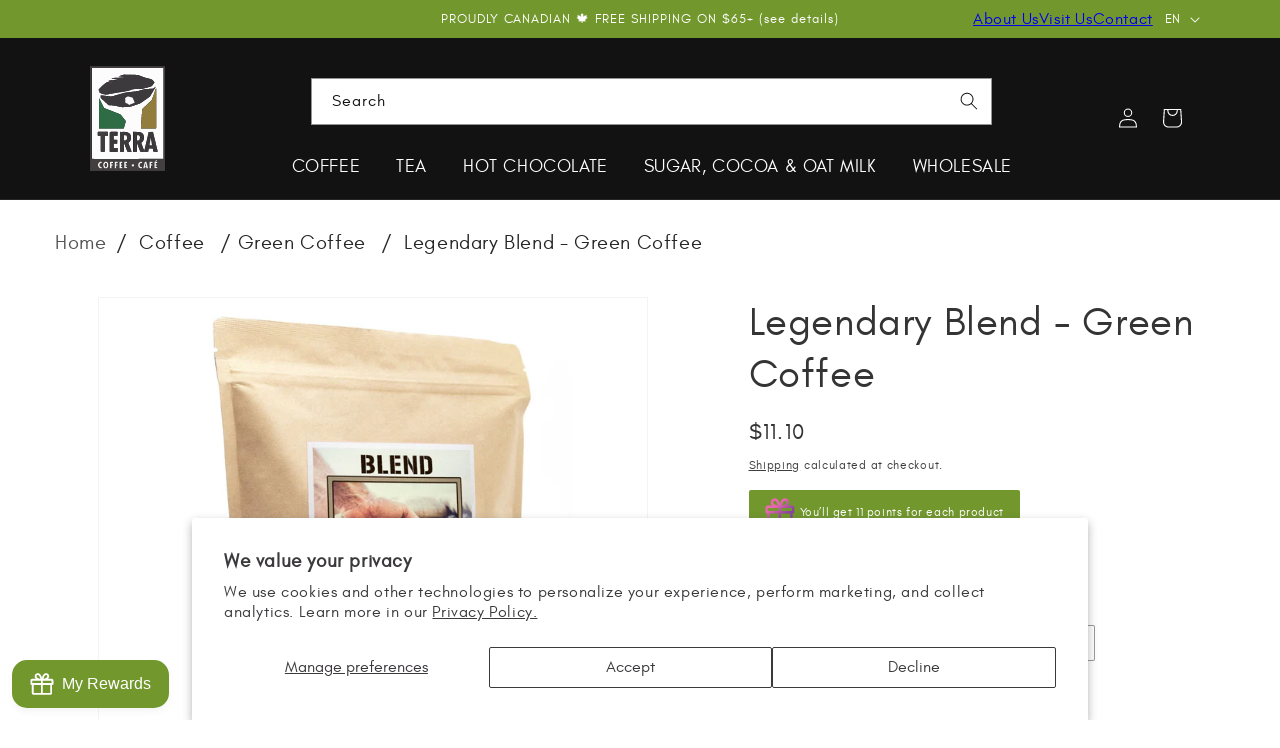

--- FILE ---
content_type: text/html; charset=utf-8
request_url: https://terracaf.ca/products/legendary-blend-green-coffee
body_size: 49114
content:
<!doctype html>
<html class="no-js" lang="en">
  <head>
    <meta charset="utf-8">
    <meta http-equiv="X-UA-Compatible" content="IE=edge">
    <meta name="viewport" content="width=device-width,initial-scale=1">
    <meta http-equiv="Cache-Control" content="max-age=31536000">
        <meta name="theme-color" content=""><meta name="description" content="A blend of coffee beans from South America, Africa and Asia. Best used for Drip extraction methods."><link rel="canonical" href="https://terracaf.ca/products/legendary-blend-green-coffee">
    
    <title>Legendary Blend Green Coffee Beans │Terra Coffee
</title><link rel="preconnect" href="https://cdn.shopify.com" crossorigin>


<link rel="preload" as="font" href="//terracaf.ca/cdn/shop/t/38/assets/playlist-script.woff2?v=131294338872305559011715274304" type="font/woff2" crossorigin>
<link rel="preload" as="font" href="//terracaf.ca/cdn/shop/t/38/assets/glacial-indifference-regular.woff2?v=108040608199548734431715274304" type="font/woff2" crossorigin>
<link rel="preload" as="font" href="//terracaf.ca/cdn/shop/t/38/assets/glacial-indifference-bold.woff2?v=59896919186953612901715274303" type="font/woff2" crossorigin>
<style data-shopify>
@font-face {
  font-family: 'Playlist Script';
  src: url('//terracaf.ca/cdn/shop/t/38/assets/playlist-script.woff2?v=131294338872305559011715274304') format('woff2');
  font-weight: 100;
  font-style: normal;
  font-stretch: normal;
  font-display: swap;
}

@font-face {
  font-family: 'Glacial Indifference';
  src: url('//terracaf.ca/cdn/shop/t/38/assets/glacial-indifference-regular.woff2?v=108040608199548734431715274304') format('woff2');
  font-weight: 400;
  font-style: normal;
  font-stretch: normal;
  font-display: swap;
}

@font-face {
  font-family: 'Glacial Indifference Bold';
  src: url('//terracaf.ca/cdn/shop/t/38/assets/glacial-indifference-bold.woff2?v=59896919186953612901715274303') format('woff2');
  font-weight: 100;
  font-style: normal;
  font-stretch: normal;
  font-display: swap;
}
</style>




<meta property="og:site_name" content="Terra Café et Thé Ltée">
<meta property="og:url" content="https://terracaf.ca/products/legendary-blend-green-coffee">
<meta property="og:title" content="Legendary Blend Green Coffee Beans │Terra Coffee">
<meta property="og:type" content="product">
<meta property="og:description" content="A blend of coffee beans from South America, Africa and Asia. Best used for Drip extraction methods."><meta property="og:image" content="http://terracaf.ca/cdn/shop/products/legendary-blend-green-coffee.jpg?v=1633464763">
  <meta property="og:image:secure_url" content="https://terracaf.ca/cdn/shop/products/legendary-blend-green-coffee.jpg?v=1633464763">
  <meta property="og:image:width" content="2047">
  <meta property="og:image:height" content="2047"><meta property="og:price:amount" content="11.10">
  <meta property="og:price:currency" content="CAD"><meta name="x:card" content="summary_large_image">
<meta name="x:title" content="Legendary Blend Green Coffee Beans │Terra Coffee">
<meta name="x:description" content="A blend of coffee beans from South America, Africa and Asia. Best used for Drip extraction methods.">
<style data-shopify>
@font-face {
  font-family: 'Playlist Script';
  src: url('//terracaf.ca/cdn/shop/t/38/assets/playlist-script.woff2?v=131294338872305559011715274304') format('woff2');
  font-weight: 100;
  font-style: normal;
  font-stretch: normal;
  font-display: swap;
}

@font-face {
  font-family: 'Glacial Indifference';
  src: url('//terracaf.ca/cdn/shop/t/38/assets/glacial-indifference-regular.woff2?v=108040608199548734431715274304') format('woff2');
  font-weight: 400;
  font-style: normal;
  font-stretch: normal;
  font-display: swap;
}

@font-face {
  font-family: 'Glacial Indifference Bold';
  src: url('//terracaf.ca/cdn/shop/t/38/assets/glacial-indifference-bold.woff2?v=59896919186953612901715274303') format('woff2');
  font-weight: 100;
  font-style: normal;
  font-stretch: normal;
  font-display: swap;
}
</style>
<link rel="icon" type="image/png" href="//terracaf.ca/cdn/shop/files/favicon-32x32.png?crop=center&height=32&v=1634578925&width=32"><script src="//terracaf.ca/cdn/shop/t/38/assets/constants.js?v=58251544750838685771713372952" defer="defer"></script>
    <script src="//terracaf.ca/cdn/shop/t/38/assets/pubsub.js?v=158357773527763999511713372952" defer="defer"></script>
    <script src="//terracaf.ca/cdn/shop/t/38/assets/global.js?v=40820548392383841591713372952" defer="defer"></script><script src="//terracaf.ca/cdn/shop/t/38/assets/animations.js?v=88693664871331136111713372952" defer="defer"></script><script>window.performance && window.performance.mark && window.performance.mark('shopify.content_for_header.start');</script><meta name="facebook-domain-verification" content="1ffk8jidkm78mtdkqz0sitw4o6r1ck">
<meta name="facebook-domain-verification" content="a411pexd7qmm8jox08xinr2417fn76">
<meta name="google-site-verification" content="7Mzjvr3OehtcdkpwbZM2FSlRT2C8E9wRCSZOPK6RnZk">
<meta id="shopify-digital-wallet" name="shopify-digital-wallet" content="/57333219503/digital_wallets/dialog">
<link rel="alternate" hreflang="x-default" href="https://terracaf.ca/products/legendary-blend-green-coffee">
<link rel="alternate" hreflang="en" href="https://terracaf.ca/products/legendary-blend-green-coffee">
<link rel="alternate" hreflang="fr" href="https://terracaf.ca/fr/products/legendary-blend-green-coffee">
<link rel="alternate" type="application/json+oembed" href="https://terracaf.ca/products/legendary-blend-green-coffee.oembed">
<script async="async" src="/checkouts/internal/preloads.js?locale=en-CA"></script>
<script id="shopify-features" type="application/json">{"accessToken":"2f62956b41b11c39ff77bb45eb7c97bd","betas":["rich-media-storefront-analytics"],"domain":"terracaf.ca","predictiveSearch":true,"shopId":57333219503,"locale":"en"}</script>
<script>var Shopify = Shopify || {};
Shopify.shop = "terra-cafe-coffee.myshopify.com";
Shopify.locale = "en";
Shopify.currency = {"active":"CAD","rate":"1.0"};
Shopify.country = "CA";
Shopify.theme = {"name":"Terra 1.20.0","id":141945766128,"schema_name":"Terra","schema_version":"1.20.0","theme_store_id":null,"role":"main"};
Shopify.theme.handle = "null";
Shopify.theme.style = {"id":null,"handle":null};
Shopify.cdnHost = "terracaf.ca/cdn";
Shopify.routes = Shopify.routes || {};
Shopify.routes.root = "/";</script>
<script type="module">!function(o){(o.Shopify=o.Shopify||{}).modules=!0}(window);</script>
<script>!function(o){function n(){var o=[];function n(){o.push(Array.prototype.slice.apply(arguments))}return n.q=o,n}var t=o.Shopify=o.Shopify||{};t.loadFeatures=n(),t.autoloadFeatures=n()}(window);</script>
<script id="shop-js-analytics" type="application/json">{"pageType":"product"}</script>
<script defer="defer" async type="module" src="//terracaf.ca/cdn/shopifycloud/shop-js/modules/v2/client.init-shop-cart-sync_BT-GjEfc.en.esm.js"></script>
<script defer="defer" async type="module" src="//terracaf.ca/cdn/shopifycloud/shop-js/modules/v2/chunk.common_D58fp_Oc.esm.js"></script>
<script defer="defer" async type="module" src="//terracaf.ca/cdn/shopifycloud/shop-js/modules/v2/chunk.modal_xMitdFEc.esm.js"></script>
<script type="module">
  await import("//terracaf.ca/cdn/shopifycloud/shop-js/modules/v2/client.init-shop-cart-sync_BT-GjEfc.en.esm.js");
await import("//terracaf.ca/cdn/shopifycloud/shop-js/modules/v2/chunk.common_D58fp_Oc.esm.js");
await import("//terracaf.ca/cdn/shopifycloud/shop-js/modules/v2/chunk.modal_xMitdFEc.esm.js");

  window.Shopify.SignInWithShop?.initShopCartSync?.({"fedCMEnabled":true,"windoidEnabled":true});

</script>
<script>(function() {
  var isLoaded = false;
  function asyncLoad() {
    if (isLoaded) return;
    isLoaded = true;
    var urls = ["https:\/\/formbuilder.hulkapps.com\/skeletopapp.js?shop=terra-cafe-coffee.myshopify.com","https:\/\/call.chatra.io\/shopify?chatraId=A246WWcv9vsCqaWdw\u0026shop=terra-cafe-coffee.myshopify.com","\/\/shopify.privy.com\/widget.js?shop=terra-cafe-coffee.myshopify.com","https:\/\/sdk.teeinblue.com\/async.js?platform=shopify\u0026v=1\u0026token=XH0uhxf7a08xx5RGZbrImPSbQbIFgPjO\u0026shop=terra-cafe-coffee.myshopify.com","https:\/\/cdn.hextom.com\/js\/freeshippingbar.js?shop=terra-cafe-coffee.myshopify.com"];
    for (var i = 0; i < urls.length; i++) {
      var s = document.createElement('script');
      s.type = 'text/javascript';
      s.async = true;
      s.src = urls[i];
      var x = document.getElementsByTagName('script')[0];
      x.parentNode.insertBefore(s, x);
    }
  };
  if(window.attachEvent) {
    window.attachEvent('onload', asyncLoad);
  } else {
    window.addEventListener('load', asyncLoad, false);
  }
})();</script>
<script id="__st">var __st={"a":57333219503,"offset":-18000,"reqid":"69d08e3d-cb10-4e23-9905-b3a98617d5c2-1769142554","pageurl":"terracaf.ca\/products\/legendary-blend-green-coffee","u":"5178230f253d","p":"product","rtyp":"product","rid":6773422162095};</script>
<script>window.ShopifyPaypalV4VisibilityTracking = true;</script>
<script id="captcha-bootstrap">!function(){'use strict';const t='contact',e='account',n='new_comment',o=[[t,t],['blogs',n],['comments',n],[t,'customer']],c=[[e,'customer_login'],[e,'guest_login'],[e,'recover_customer_password'],[e,'create_customer']],r=t=>t.map((([t,e])=>`form[action*='/${t}']:not([data-nocaptcha='true']) input[name='form_type'][value='${e}']`)).join(','),a=t=>()=>t?[...document.querySelectorAll(t)].map((t=>t.form)):[];function s(){const t=[...o],e=r(t);return a(e)}const i='password',u='form_key',d=['recaptcha-v3-token','g-recaptcha-response','h-captcha-response',i],f=()=>{try{return window.sessionStorage}catch{return}},m='__shopify_v',_=t=>t.elements[u];function p(t,e,n=!1){try{const o=window.sessionStorage,c=JSON.parse(o.getItem(e)),{data:r}=function(t){const{data:e,action:n}=t;return t[m]||n?{data:e,action:n}:{data:t,action:n}}(c);for(const[e,n]of Object.entries(r))t.elements[e]&&(t.elements[e].value=n);n&&o.removeItem(e)}catch(o){console.error('form repopulation failed',{error:o})}}const l='form_type',E='cptcha';function T(t){t.dataset[E]=!0}const w=window,h=w.document,L='Shopify',v='ce_forms',y='captcha';let A=!1;((t,e)=>{const n=(g='f06e6c50-85a8-45c8-87d0-21a2b65856fe',I='https://cdn.shopify.com/shopifycloud/storefront-forms-hcaptcha/ce_storefront_forms_captcha_hcaptcha.v1.5.2.iife.js',D={infoText:'Protected by hCaptcha',privacyText:'Privacy',termsText:'Terms'},(t,e,n)=>{const o=w[L][v],c=o.bindForm;if(c)return c(t,g,e,D).then(n);var r;o.q.push([[t,g,e,D],n]),r=I,A||(h.body.append(Object.assign(h.createElement('script'),{id:'captcha-provider',async:!0,src:r})),A=!0)});var g,I,D;w[L]=w[L]||{},w[L][v]=w[L][v]||{},w[L][v].q=[],w[L][y]=w[L][y]||{},w[L][y].protect=function(t,e){n(t,void 0,e),T(t)},Object.freeze(w[L][y]),function(t,e,n,w,h,L){const[v,y,A,g]=function(t,e,n){const i=e?o:[],u=t?c:[],d=[...i,...u],f=r(d),m=r(i),_=r(d.filter((([t,e])=>n.includes(e))));return[a(f),a(m),a(_),s()]}(w,h,L),I=t=>{const e=t.target;return e instanceof HTMLFormElement?e:e&&e.form},D=t=>v().includes(t);t.addEventListener('submit',(t=>{const e=I(t);if(!e)return;const n=D(e)&&!e.dataset.hcaptchaBound&&!e.dataset.recaptchaBound,o=_(e),c=g().includes(e)&&(!o||!o.value);(n||c)&&t.preventDefault(),c&&!n&&(function(t){try{if(!f())return;!function(t){const e=f();if(!e)return;const n=_(t);if(!n)return;const o=n.value;o&&e.removeItem(o)}(t);const e=Array.from(Array(32),(()=>Math.random().toString(36)[2])).join('');!function(t,e){_(t)||t.append(Object.assign(document.createElement('input'),{type:'hidden',name:u})),t.elements[u].value=e}(t,e),function(t,e){const n=f();if(!n)return;const o=[...t.querySelectorAll(`input[type='${i}']`)].map((({name:t})=>t)),c=[...d,...o],r={};for(const[a,s]of new FormData(t).entries())c.includes(a)||(r[a]=s);n.setItem(e,JSON.stringify({[m]:1,action:t.action,data:r}))}(t,e)}catch(e){console.error('failed to persist form',e)}}(e),e.submit())}));const S=(t,e)=>{t&&!t.dataset[E]&&(n(t,e.some((e=>e===t))),T(t))};for(const o of['focusin','change'])t.addEventListener(o,(t=>{const e=I(t);D(e)&&S(e,y())}));const B=e.get('form_key'),M=e.get(l),P=B&&M;t.addEventListener('DOMContentLoaded',(()=>{const t=y();if(P)for(const e of t)e.elements[l].value===M&&p(e,B);[...new Set([...A(),...v().filter((t=>'true'===t.dataset.shopifyCaptcha))])].forEach((e=>S(e,t)))}))}(h,new URLSearchParams(w.location.search),n,t,e,['guest_login'])})(!0,!0)}();</script>
<script integrity="sha256-4kQ18oKyAcykRKYeNunJcIwy7WH5gtpwJnB7kiuLZ1E=" data-source-attribution="shopify.loadfeatures" defer="defer" src="//terracaf.ca/cdn/shopifycloud/storefront/assets/storefront/load_feature-a0a9edcb.js" crossorigin="anonymous"></script>
<script data-source-attribution="shopify.dynamic_checkout.dynamic.init">var Shopify=Shopify||{};Shopify.PaymentButton=Shopify.PaymentButton||{isStorefrontPortableWallets:!0,init:function(){window.Shopify.PaymentButton.init=function(){};var t=document.createElement("script");t.src="https://terracaf.ca/cdn/shopifycloud/portable-wallets/latest/portable-wallets.en.js",t.type="module",document.head.appendChild(t)}};
</script>
<script data-source-attribution="shopify.dynamic_checkout.buyer_consent">
  function portableWalletsHideBuyerConsent(e){var t=document.getElementById("shopify-buyer-consent"),n=document.getElementById("shopify-subscription-policy-button");t&&n&&(t.classList.add("hidden"),t.setAttribute("aria-hidden","true"),n.removeEventListener("click",e))}function portableWalletsShowBuyerConsent(e){var t=document.getElementById("shopify-buyer-consent"),n=document.getElementById("shopify-subscription-policy-button");t&&n&&(t.classList.remove("hidden"),t.removeAttribute("aria-hidden"),n.addEventListener("click",e))}window.Shopify?.PaymentButton&&(window.Shopify.PaymentButton.hideBuyerConsent=portableWalletsHideBuyerConsent,window.Shopify.PaymentButton.showBuyerConsent=portableWalletsShowBuyerConsent);
</script>
<script data-source-attribution="shopify.dynamic_checkout.cart.bootstrap">document.addEventListener("DOMContentLoaded",(function(){function t(){return document.querySelector("shopify-accelerated-checkout-cart, shopify-accelerated-checkout")}if(t())Shopify.PaymentButton.init();else{new MutationObserver((function(e,n){t()&&(Shopify.PaymentButton.init(),n.disconnect())})).observe(document.body,{childList:!0,subtree:!0})}}));
</script>
<script id='scb4127' type='text/javascript' async='' src='https://terracaf.ca/cdn/shopifycloud/privacy-banner/storefront-banner.js'></script><script id="sections-script" data-sections="header" defer="defer" src="//terracaf.ca/cdn/shop/t/38/compiled_assets/scripts.js?v=8272"></script>
<script>window.performance && window.performance.mark && window.performance.mark('shopify.content_for_header.end');</script>

    <style data-shopify>
      
        :root,
        .color-scheme-1 {
          --color-background: 255,255,255;

        

        --color-foreground: 27,27,27;
        --color-background-contrast: 191,191,191;
        --color-shadow: 255,255,255;
        --color-button: 27,27,27;
        --color-button-text: 255,255,255;
        --color-secondary-button: 255,255,255;
        --color-secondary-button-text: 255,255,255;
        --color-link: rgba(var(--color-foreground), 0.95);
        --color-badge-foreground: 27,27,27;
        --color-badge-background: 255,255,255;
        --color-badge-border: 27,27,27;
        --payment-terms-background-color: rgb(255 255 255);
      }
      
        
        .color-scheme-2 {
          --color-background: 114,151,45;

        

        --color-foreground: 255,255,255;
        --color-background-contrast: 40,53,16;
        --color-shadow: 255,255,255;
        --color-button: 114,151,45;
        --color-button-text: 255,255,255;
        --color-secondary-button: 114,151,45;
        --color-secondary-button-text: 255,255,255;
        --color-link: rgba(var(--color-foreground), 0.95);
        --color-badge-foreground: 255,255,255;
        --color-badge-background: 114,151,45;
        --color-badge-border: 255,255,255;
        --payment-terms-background-color: rgb(114 151 45);
      }
      
        
        .color-scheme-97134a96-1c41-4606-a3bc-e884e7150bb2 {
          --color-background: 18,18,18;

        

        --color-foreground: 255,255,255;
        --color-background-contrast: 146,146,146;
        --color-shadow: 18,18,18;
        --color-button: 255,255,255;
        --color-button-text: 18,18,18;
        --color-secondary-button: 18,18,18;
        --color-secondary-button-text: 18,18,18;
        --color-link: rgba(var(--color-foreground), 0.95);
        --color-badge-foreground: 255,255,255;
        --color-badge-background: 18,18,18;
        --color-badge-border: 255,255,255;
        --payment-terms-background-color: rgb(18 18 18);
      }
      
        
        .color-scheme-87872973-f980-47c1-890c-497949dd3857 {
          --color-background: 255,255,255;

        

        --color-foreground: 52,52,52;
        --color-background-contrast: 191,191,191;
        --color-shadow: 52,52,52;
        --color-button: 114,151,45;
        --color-button-text: 255,255,255;
        --color-secondary-button: 255,255,255;
        --color-secondary-button-text: 52,52,52;
        --color-link: rgba(var(--color-foreground), 0.95);
        --color-badge-foreground: 52,52,52;
        --color-badge-background: 255,255,255;
        --color-badge-border: 52,52,52;
        --payment-terms-background-color: rgb(255 255 255);
      }
      
        
        .color-scheme-96d88494-bb91-43b3-84b9-d5ee17d45bc5 {
          --color-background: 255,255,255;

        

        --color-foreground: 27,27,27;
        --color-background-contrast: 191,191,191;
        --color-shadow: 255,255,255;
        --color-button: 255,255,255;
        --color-button-text: 27,27,27;
        --color-secondary-button: 255,255,255;
        --color-secondary-button-text: 255,255,255;
        --color-link: rgba(var(--color-foreground), 0.95);
        --color-badge-foreground: 27,27,27;
        --color-badge-background: 255,255,255;
        --color-badge-border: 27,27,27;
        --payment-terms-background-color: rgb(255 255 255);
      }
      
        
        .color-scheme-a7608a56-bf62-47c2-83c5-4953487d9863 {
          --color-background: 255,255,255;

        

        --color-foreground: 255,255,255;
        --color-background-contrast: 191,191,191;
        --color-shadow: 255,255,255;
        --color-button: 255,255,255;
        --color-button-text: 255,255,255;
        --color-secondary-button: 255,255,255;
        --color-secondary-button-text: 255,255,255;
        --color-link: rgba(var(--color-foreground), 0.95);
        --color-badge-foreground: 255,255,255;
        --color-badge-background: 255,255,255;
        --color-badge-border: 255,255,255;
        --payment-terms-background-color: rgb(255 255 255);
      }
      
        
        .color-scheme-6c6784bc-bb06-4eb9-b77e-5c15f9fe7896 {
          --color-background: 166,13,13;

        

        --color-foreground: 255,255,255;
        --color-background-contrast: 190,15,15;
        --color-shadow: 255,255,255;
        --color-button: 166,13,13;
        --color-button-text: 255,255,255;
        --color-secondary-button: 166,13,13;
        --color-secondary-button-text: 255,255,255;
        --color-link: rgba(var(--color-foreground), 0.95);
        --color-badge-foreground: 255,255,255;
        --color-badge-background: 166,13,13;
        --color-badge-border: 255,255,255;
        --payment-terms-background-color: rgb(166 13 13);
      }
      
        
        .color-scheme-1610c37e-aaeb-4382-bc0c-bb62fcb3a539 {
          --color-background: 255,255,255;

        

        --color-foreground: 27,27,27;
        --color-background-contrast: 191,191,191;
        --color-shadow: 255,255,255;
        --color-button: 166,13,13;
        --color-button-text: 255,255,255;
        --color-secondary-button: 255,255,255;
        --color-secondary-button-text: 255,255,255;
        --color-link: rgba(var(--color-foreground), 0.95);
        --color-badge-foreground: 27,27,27;
        --color-badge-background: 255,255,255;
        --color-badge-border: 27,27,27;
        --payment-terms-background-color: rgb(255 255 255);
      }
      

      body, .color-scheme-1, .color-scheme-2, .color-scheme-97134a96-1c41-4606-a3bc-e884e7150bb2, .color-scheme-87872973-f980-47c1-890c-497949dd3857, .color-scheme-96d88494-bb91-43b3-84b9-d5ee17d45bc5, .color-scheme-a7608a56-bf62-47c2-83c5-4953487d9863, .color-scheme-6c6784bc-bb06-4eb9-b77e-5c15f9fe7896, .color-scheme-1610c37e-aaeb-4382-bc0c-bb62fcb3a539 {
        color: rgba(var(--color-foreground), 0.95);
        background-color: rgb(var(--color-background));
      }

      :root {
        --font-body-scale: 1.0;
        --font-heading-scale: 1.0;

        --media-padding: px;
        --media-border-opacity: 0.05;
        --media-border-width: 1px;
        --media-radius: 0px;
        --media-shadow-opacity: 0.0;
        --media-shadow-horizontal-offset: 0px;
        --media-shadow-vertical-offset: 4px;
        --media-shadow-blur-radius: 5px;
        --media-shadow-visible: 0;

        --page-width: 120rem;
        --page-width-margin: 0rem;

        --product-card-image-padding: 0.0rem;
        --product-card-corner-radius: 0.0rem;
        --product-card-text-alignment: center;
        --product-card-border-width: 0.0rem;
        --product-card-border-opacity: 0.1;
        --product-card-shadow-opacity: 0.0;
        --product-card-shadow-visible: 0;
        --product-card-shadow-horizontal-offset: 0.0rem;
        --product-card-shadow-vertical-offset: 0.4rem;
        --product-card-shadow-blur-radius: 0.5rem;

        --collection-card-image-padding: 0.0rem;
        --collection-card-corner-radius: 0.0rem;
        --collection-card-text-alignment: left;
        --collection-card-border-width: 0.0rem;
        --collection-card-border-opacity: 0.1;
        --collection-card-shadow-opacity: 0.0;
        --collection-card-shadow-visible: 0;
        --collection-card-shadow-horizontal-offset: 0.0rem;
        --collection-card-shadow-vertical-offset: 0.4rem;
        --collection-card-shadow-blur-radius: 0.5rem;

        --blog-card-image-padding: 0.0rem;
        --blog-card-corner-radius: 0.0rem;
        --blog-card-text-alignment: center;
        --blog-card-border-width: 0.0rem;
        --blog-card-border-opacity: 0.1;
        --blog-card-shadow-opacity: 0.0;
        --blog-card-shadow-visible: 0;
        --blog-card-shadow-horizontal-offset: 0.0rem;
        --blog-card-shadow-vertical-offset: 0.4rem;
        --blog-card-shadow-blur-radius: 0.5rem;

        --badge-corner-radius: 0.2rem;

        --popup-border-width: 1px;
        --popup-border-opacity: 0.1;
        --popup-corner-radius: 0px;
        --popup-shadow-opacity: 0.05;
        --popup-shadow-horizontal-offset: 0px;
        --popup-shadow-vertical-offset: 4px;
        --popup-shadow-blur-radius: 5px;

        --drawer-border-width: 1px;
        --drawer-border-opacity: 0.05;
        --drawer-shadow-opacity: 0.0;
        --drawer-shadow-horizontal-offset: 0px;
        --drawer-shadow-vertical-offset: 4px;
        --drawer-shadow-blur-radius: 5px;

        --spacing-sections-desktop: 0px;
        --spacing-sections-mobile: 0px;

        --grid-desktop-vertical-spacing: 12px;
        --grid-desktop-horizontal-spacing: 16px;
        --grid-mobile-vertical-spacing: 6px;
        --grid-mobile-horizontal-spacing: 8px;

        --text-boxes-border-opacity: 0.1;
        --text-boxes-border-width: 0px;
        --text-boxes-radius: 0px;
        --text-boxes-shadow-opacity: 0.0;
        --text-boxes-shadow-visible: 0;
        --text-boxes-shadow-horizontal-offset: 0px;
        --text-boxes-shadow-vertical-offset: 4px;
        --text-boxes-shadow-blur-radius: 5px;

        --buttons-radius: 2px;
        --buttons-radius-outset: 3px;
        --buttons-border-width: 1px;
        --buttons-border-opacity: 0.85;
        --buttons-shadow-opacity: 0.0;
        --buttons-shadow-visible: 0;
        --buttons-shadow-horizontal-offset: 0px;
        --buttons-shadow-vertical-offset: 4px;
        --buttons-shadow-blur-radius: 5px;
        --buttons-border-offset: 0.3px;

        --inputs-radius: 0px;
        --inputs-border-width: 1px;
        --inputs-border-opacity: 0.55;
        --inputs-shadow-opacity: 0.0;
        --inputs-shadow-horizontal-offset: 0px;
        --inputs-margin-offset: 0px;
        --inputs-shadow-vertical-offset: 4px;
        --inputs-shadow-blur-radius: 5px;
        --inputs-radius-outset: 0px;

        --variant-pills-radius: 2px;
        --variant-pills-border-width: 1px;
        --variant-pills-border-opacity: 0.5;
        --variant-pills-shadow-opacity: 0.0;
        --variant-pills-shadow-horizontal-offset: 0px;
        --variant-pills-shadow-vertical-offset: 4px;
        --variant-pills-shadow-blur-radius: 5px;
      }

      *,
      *::before,
      *::after {
        box-sizing: inherit;
      }

      html {
        box-sizing: border-box;
        font-size: calc(var(--font-body-scale) * 62.5%);
        height: 100%;
      }

      body {
        display: grid;
        grid-template-rows: auto auto 1fr auto;
        grid-template-columns: 100%;
        min-height: 100%;
        margin: 0;
        font-size: 1.5rem;
        letter-spacing: 0.06rem;
        line-height: calc(1 + 0.8 / var(--font-body-scale));
        font-family: var(--font-body-family);
        font-style: var(--font-body-style);
        font-weight: var(--font-body-weight);
      }

      @media screen and (min-width: 750px) {
        body {
          font-size: 1.6rem;
        }
      }
    </style>

    <link href="//terracaf.ca/cdn/shop/t/38/assets/base.css?v=609065044694813851765028858" rel="stylesheet" type="text/css" media="all" />
<link href="//terracaf.ca/cdn/shop/t/38/assets/component-localization-form.css?v=147543561732937404361713372952" rel="stylesheet" type="text/css" media="all" />
      <script src="//terracaf.ca/cdn/shop/t/38/assets/localization-form.js?v=161644695336821385561713372952" defer="defer"></script><link
        rel="stylesheet"
        href="//terracaf.ca/cdn/shop/t/38/assets/component-predictive-search.css?v=11539429621619497601713382010"
        media="print"
        onload="this.media='all'"
      ><script>
      document.documentElement.className = document.documentElement.className.replace('no-js', 'js');
      if (Shopify.designMode) {
        document.documentElement.classList.add('shopify-design-mode');
      }
    </script>

    <link href="//terracaf.ca/cdn/shop/t/38/assets/teeinblue-custom.css?v=139819708833086265021725009506" rel="stylesheet" type="text/css" media="all" />
    <script type="text/javascript">
    	teeinblue = {
    	  formSelector: 'product-form form',
    	  gallerySelector: '.grid__item media-gallery',
    	};
    </script>
  <!-- BEGIN app block: shopify://apps/advance-reorder-repeat-order/blocks/adv-block/2dd67710-95db-4aa2-93c7-6a6c6f57d67f --><script>
	var advance_reorder_money_format = "${{amount}} CAD"	
</script>
<script type="text/javascript" defer="defer" src="https://app.identixweb.com/advance-reorder/assets/js/advance-reorder.js"></script>


<!-- END app block --><!-- BEGIN app block: shopify://apps/klaviyo-email-marketing-sms/blocks/klaviyo-onsite-embed/2632fe16-c075-4321-a88b-50b567f42507 -->












  <script async src="https://static.klaviyo.com/onsite/js/WbwpLr/klaviyo.js?company_id=WbwpLr"></script>
  <script>!function(){if(!window.klaviyo){window._klOnsite=window._klOnsite||[];try{window.klaviyo=new Proxy({},{get:function(n,i){return"push"===i?function(){var n;(n=window._klOnsite).push.apply(n,arguments)}:function(){for(var n=arguments.length,o=new Array(n),w=0;w<n;w++)o[w]=arguments[w];var t="function"==typeof o[o.length-1]?o.pop():void 0,e=new Promise((function(n){window._klOnsite.push([i].concat(o,[function(i){t&&t(i),n(i)}]))}));return e}}})}catch(n){window.klaviyo=window.klaviyo||[],window.klaviyo.push=function(){var n;(n=window._klOnsite).push.apply(n,arguments)}}}}();</script>

  
    <script id="viewed_product">
      if (item == null) {
        var _learnq = _learnq || [];

        var MetafieldReviews = null
        var MetafieldYotpoRating = null
        var MetafieldYotpoCount = null
        var MetafieldLooxRating = null
        var MetafieldLooxCount = null
        var okendoProduct = null
        var okendoProductReviewCount = null
        var okendoProductReviewAverageValue = null
        try {
          // The following fields are used for Customer Hub recently viewed in order to add reviews.
          // This information is not part of __kla_viewed. Instead, it is part of __kla_viewed_reviewed_items
          MetafieldReviews = {};
          MetafieldYotpoRating = null
          MetafieldYotpoCount = null
          MetafieldLooxRating = null
          MetafieldLooxCount = null

          okendoProduct = null
          // If the okendo metafield is not legacy, it will error, which then requires the new json formatted data
          if (okendoProduct && 'error' in okendoProduct) {
            okendoProduct = null
          }
          okendoProductReviewCount = okendoProduct ? okendoProduct.reviewCount : null
          okendoProductReviewAverageValue = okendoProduct ? okendoProduct.reviewAverageValue : null
        } catch (error) {
          console.error('Error in Klaviyo onsite reviews tracking:', error);
        }

        var item = {
          Name: "Legendary Blend - Green Coffee",
          ProductID: 6773422162095,
          Categories: ["Green Coffee","Green Coffee Blends for Filter Coffee"],
          ImageURL: "https://terracaf.ca/cdn/shop/products/legendary-blend-green-coffee_grande.jpg?v=1633464763",
          URL: "https://terracaf.ca/products/legendary-blend-green-coffee",
          Brand: "TERRA COFFEE AND TEA LTD",
          Price: "$11.10",
          Value: "11.10",
          CompareAtPrice: "$0.00"
        };
        _learnq.push(['track', 'Viewed Product', item]);
        _learnq.push(['trackViewedItem', {
          Title: item.Name,
          ItemId: item.ProductID,
          Categories: item.Categories,
          ImageUrl: item.ImageURL,
          Url: item.URL,
          Metadata: {
            Brand: item.Brand,
            Price: item.Price,
            Value: item.Value,
            CompareAtPrice: item.CompareAtPrice
          },
          metafields:{
            reviews: MetafieldReviews,
            yotpo:{
              rating: MetafieldYotpoRating,
              count: MetafieldYotpoCount,
            },
            loox:{
              rating: MetafieldLooxRating,
              count: MetafieldLooxCount,
            },
            okendo: {
              rating: okendoProductReviewAverageValue,
              count: okendoProductReviewCount,
            }
          }
        }]);
      }
    </script>
  




  <script>
    window.klaviyoReviewsProductDesignMode = false
  </script>







<!-- END app block --><!-- BEGIN app block: shopify://apps/vitals/blocks/app-embed/aeb48102-2a5a-4f39-bdbd-d8d49f4e20b8 --><link rel="preconnect" href="https://appsolve.io/" /><link rel="preconnect" href="https://cdn-sf.vitals.app/" /><script data-ver="58" id="vtlsAebData" class="notranslate">window.vtlsLiquidData = window.vtlsLiquidData || {};window.vtlsLiquidData.buildId = 56081;

window.vtlsLiquidData.apiHosts = {
	...window.vtlsLiquidData.apiHosts,
	"1": "https://appsolve.io"
};
	window.vtlsLiquidData.moduleSettings = {"21":{"142":true,"143":"left","144":0,"145":0,"190":true,"216":"72972d","217":true,"218":0,"219":0,"220":"center","248":true,"278":"ffffff","279":true,"280":"ffffff","281":"eaeaea","287":"reviews","288":"See more reviews","289":"Write a Review","290":"Share your experience","291":"Rating","292":"Name","293":"Review","294":"We'd love to see a picture","295":"Submit Review","296":"Cancel","297":"No reviews yet. Be the first to add a review.","333":20,"334":100,"335":10,"336":50,"410":true,"447":"Thank you for adding your review!","481":"{{ stars }} {{ averageRating }} ({{ totalReviews }} {{ reviewsTranslation }})","482":"{{ stars }} ({{ totalReviews }})","483":19,"484":18,"494":2,"504":"Only image file types are supported for upload","507":true,"508":"E-mail","510":"72972d","563":"The review could not be added. If the problem persists, please contact us.","598":"Store reply","688":"Customers from all over the world love our products!","689":"Happy Customers","691":false,"745":true,"746":"list","747":true,"748":"ffce07","752":"Verified buyer","787":"list","788":true,"793":"000000","794":"ffffff","846":"5e5e5e","877":"222222","878":"737373","879":"f7f7f7","880":"5e5e5e","948":0,"949":1,"951":"{\"carouselContainer\":{\"traits\":{\"marginTop\":{\"default\":\"3rem\"},\"marginBottom\":{\"default\":\"3rem\"},\"carouselColumnsNumber\":{\"default\":\"4\"},\"carouselRowsLimit\":{\"default\":\"3\"}}}}","994":"Our Customers Love Us","996":1,"1002":3,"1003":false,"1005":false,"1034":false,"1038":20,"1039":20,"1040":10,"1041":10,"1042":100,"1043":50,"1044":"columns","1045":true,"1046":"5e5e5e","1047":"5e5e5e","1048":"222222","1061":false,"1062":0,"1063":0,"1064":"Collected by","1065":"From {{reviews_count}} reviews","1067":true,"1068":false,"1069":true,"1070":true,"1072":"{\"reviewsBadge\":{\"traits\":{\"starColor\":{\"default\":\"#72972d\"}}}}","1073":"left","1074":"center","1078":true,"1089":"{}","1090":0},"48":{"469":true,"491":true,"588":true,"595":false,"603":"","605":"","606":"","781":true,"783":1,"876":0,"1076":true,"1105":0,"1198":false},"51":{"599":true,"604":true,"873":""}};

window.vtlsLiquidData.shopThemeName = "Terra";window.vtlsLiquidData.settingTranslation = {"21":{"287":{"en":"reviews","fr":"avis"},"288":{"en":"See more reviews","fr":"Voir d'autres avis"},"289":{"en":"Write a Review","fr":"Rédiger un avis"},"290":{"en":"Share your experience","fr":"Partagez votre expérience"},"291":{"en":"Rating","fr":"Évaluation"},"292":{"en":"Name","fr":"Nom"},"293":{"en":"Review","fr":"Avis"},"294":{"en":"We'd love to see a picture","fr":"Nous aimerions voir une photo"},"295":{"en":"Submit Review","fr":"Soumettre un avis"},"296":{"en":"Cancel","fr":"Annuler"},"297":{"en":"No reviews yet. Be the first to add a review.","fr":"Pas encore d'avis. Laissez un premier avis."},"447":{"en":"Thank you for adding your review!","fr":"Merci d'avoir ajouté votre avis !"},"481":{"en":"{{ stars }} {{ averageRating }} ({{ totalReviews }} {{ reviewsTranslation }})","fr":"{{ stars }} {{ averageRating }} ({{ totalReviews }} {{ reviewsTranslation }})"},"482":{"en":"{{ stars }} ({{ totalReviews }})","fr":"{{ stars }} ({{ totalReviews }})"},"504":{"en":"Only image file types are supported for upload","fr":"Il est uniquement possible d'importer les fichiers d'image"},"508":{"en":"E-mail","fr":"E-mail"},"563":{"en":"The review could not be added. If the problem persists, please contact us.","fr":"Impossible d'ajouter l'avis. Si le problème persiste, veuillez nous contacter."},"598":{"en":"Store reply","fr":"Réponse du magasin"},"688":{"en":"Customers from all over the world love our products!","fr":"Nos produits font fureur dans le monde entier !"},"689":{"en":"Happy Customers","fr":"Clients satisfaits"},"752":{"en":"Verified buyer","fr":"Acheteur vérifié"},"994":{"en":"Our Customers Love Us","fr":"Nos clients nous adorent"},"1064":{"en":"Collected by","fr":"Collecté par"},"1065":{"en":"From {{reviews_count}} reviews","fr":"De {{reviews_count}} avis"}},"53":{"640":{"en":"You save:","fr":"Vous économisez :"},"642":{"en":"Out of stock","fr":"En rupture de stock"},"643":{"en":"This item:","fr":"Cet article :"},"644":{"en":"Total Price:","fr":"Prix total :"},"646":{"en":"Add to cart","fr":"Ajouter au panier"},"647":{"en":"for","fr":"pour"},"648":{"en":"with","fr":"avec"},"649":{"en":"off","fr":"sur"},"650":{"en":"each","fr":"chaque"},"651":{"en":"Buy","fr":"Acheter"},"652":{"en":"Subtotal","fr":"Sous-total"},"653":{"en":"Discount","fr":"Réduction"},"654":{"en":"Old price","fr":"Ancien prix"},"702":{"en":"Quantity","fr":"Quantité"},"731":{"en":"and","fr":"et"},"741":{"en":"Free of charge","fr":"Gratuit"},"742":{"en":"Free","fr":"Gratuit"},"743":{"en":"Claim gift","fr":"Réclamer le cadeau"},"750":{"en":"Gift","fr":"Cadeau"},"762":{"en":"Discount","fr":"Réduction"},"773":{"en":"Your product has been added to the cart.","fr":"Votre produit a été ajouté au panier."},"786":{"en":"save","fr":"économiser"},"851":{"en":"Per item:","fr":"Par objet:"},"1007":{"en":"Pick another","fr":"Choisis autre"},"1028":{"en":"Other customers loved this offer","fr":"D'autres clients ont adoré cette offre"},"1029":{"en":"Add to order\t","fr":"Ajouter à la commande"},"1030":{"en":"Added to order","fr":"Ajouté à la commande"},"1031":{"en":"Check out","fr":"Procéder au paiement"},"1035":{"en":"See more","fr":"Voir plus"},"1036":{"en":"See less","fr":"Voir moins"},"1083":{"en":"Check out","fr":"Procéder au paiement"},"1164":{"en":"Free shipping","fr":"Livraison gratuite"},"1167":{"en":"Unavailable","fr":"Indisponible"}}};window.vtlsLiquidData.shopSettings={};window.vtlsLiquidData.shopSettings.cartType="drawer";window.vtlsLiquidData.spat="978bbf661f094b9a967263a52e88b37f";window.vtlsLiquidData.shopInfo={id:57333219503,domain:"terracaf.ca",shopifyDomain:"terra-cafe-coffee.myshopify.com",primaryLocaleIsoCode: "en",defaultCurrency:"CAD",enabledCurrencies:["CAD"],moneyFormat:"${{amount}}",moneyWithCurrencyFormat:"${{amount}} CAD",appId:"1",appName:"Vitals",};window.vtlsLiquidData.acceptedScopes = {"1":[26,25,27,28,29,30,31,32,33,34,35,36,37,38,22,2,8,14,20,24,16,18,10,13,21,4,11,1,7,3,19,23,15,17,9,12,49,51,46,47,50,52,48,53]};window.vtlsLiquidData.product = {"id": 6773422162095,"available": true,"title": "Legendary Blend - Green Coffee","handle": "legendary-blend-green-coffee","vendor": "TERRA COFFEE AND TEA LTD","type": "Green Coffees","tags": [],"description": "1","featured_image":{"src": "//terracaf.ca/cdn/shop/products/legendary-blend-green-coffee.jpg?v=1633464763","aspect_ratio": "1.0"},"collectionIds": [270778106031,271461548207],"variants": [{"id": 44206696333552,"title": "250 G","option1": "250 G","option2": null,"option3": null,"price": 1110,"compare_at_price": null,"available": true,"image":{"src": "//terracaf.ca/cdn/shop/files/Blend-green-coffee-1kg.jpg?v=1744053716","alt": "Legendary Blend - Green Coffee","aspect_ratio": 1.0},"featured_media_id":39224615010544,"is_preorderable":0},{"id": 40078337048751,"title": "1 KG","option1": "1 KG","option2": null,"option3": null,"price": 3995,"compare_at_price": null,"available": true,"image":{"src": "//terracaf.ca/cdn/shop/files/Blend-green-coffee-1kg.jpg?v=1744053716","alt": "Legendary Blend - Green Coffee","aspect_ratio": 1.0},"featured_media_id":39224615010544,"is_preorderable":0},{"id": 40078337081519,"title": "5 KG","option1": "5 KG","option2": null,"option3": null,"price": 18866,"compare_at_price": null,"available": true,"image":{"src": "//terracaf.ca/cdn/shop/files/Blend-green-coffee-5kg.jpg?v=1744053716","alt": "Legendary Blend - Green Coffee","aspect_ratio": 1.0},"featured_media_id":39224615076080,"is_preorderable":0},{"id": 48726562701552,"title": "20 KG","option1": "20 KG","option2": null,"option3": null,"price": 62146,"compare_at_price": null,"available": true,"image":{"src": "//terracaf.ca/cdn/shop/files/Blend-green-coffee-15kg.jpg?v=1744053716","alt": "Legendary Blend - Green Coffee","aspect_ratio": 1.0},"featured_media_id":39224615043312,"is_preorderable":0}],"options": [{"name": "Format"}],"metafields": {"reviews": {}}};window.vtlsLiquidData.cacheKeys = [1768497650,1732671352,1729621232,1767620713,1769124616,0,1761209514,1769124616 ];</script><script id="vtlsAebDynamicFunctions" class="notranslate">window.vtlsLiquidData = window.vtlsLiquidData || {};window.vtlsLiquidData.dynamicFunctions = ({$,vitalsGet,vitalsSet,VITALS_GET_$_DESCRIPTION,VITALS_GET_$_END_SECTION,VITALS_GET_$_ATC_FORM,VITALS_GET_$_ATC_BUTTON,submit_button,form_add_to_cart,cartItemVariantId,VITALS_EVENT_CART_UPDATED,VITALS_EVENT_DISCOUNTS_LOADED,VITALS_EVENT_RENDER_CAROUSEL_STARS,VITALS_EVENT_RENDER_COLLECTION_STARS,VITALS_EVENT_SMART_BAR_RENDERED,VITALS_EVENT_SMART_BAR_CLOSED,VITALS_EVENT_TABS_RENDERED,VITALS_EVENT_VARIANT_CHANGED,VITALS_EVENT_ATC_BUTTON_FOUND,VITALS_IS_MOBILE,VITALS_PAGE_TYPE,VITALS_APPEND_CSS,VITALS_HOOK__CAN_EXECUTE_CHECKOUT,VITALS_HOOK__GET_CUSTOM_CHECKOUT_URL_PARAMETERS,VITALS_HOOK__GET_CUSTOM_VARIANT_SELECTOR,VITALS_HOOK__GET_IMAGES_DEFAULT_SIZE,VITALS_HOOK__ON_CLICK_CHECKOUT_BUTTON,VITALS_HOOK__DONT_ACCELERATE_CHECKOUT,VITALS_HOOK__ON_ATC_STAY_ON_THE_SAME_PAGE,VITALS_HOOK__CAN_EXECUTE_ATC,VITALS_FLAG__IGNORE_VARIANT_ID_FROM_URL,VITALS_FLAG__UPDATE_ATC_BUTTON_REFERENCE,VITALS_FLAG__UPDATE_CART_ON_CHECKOUT,VITALS_FLAG__USE_CAPTURE_FOR_ATC_BUTTON,VITALS_FLAG__USE_FIRST_ATC_SPAN_FOR_PRE_ORDER,VITALS_FLAG__USE_HTML_FOR_STICKY_ATC_BUTTON,VITALS_FLAG__STOP_EXECUTION,VITALS_FLAG__USE_CUSTOM_COLLECTION_FILTER_DROPDOWN,VITALS_FLAG__PRE_ORDER_START_WITH_OBSERVER,VITALS_FLAG__PRE_ORDER_OBSERVER_DELAY,VITALS_FLAG__ON_CHECKOUT_CLICK_USE_CAPTURE_EVENT,handle,}) => {return {"147": {"location":"form","locator":"after"},"221": (html) => {
							$('.card__heading a[href$="/products/'+handle+'"]').parent().after(html);
						},};};</script><script id="vtlsAebDocumentInjectors" class="notranslate">window.vtlsLiquidData = window.vtlsLiquidData || {};window.vtlsLiquidData.documentInjectors = ({$,vitalsGet,vitalsSet,VITALS_IS_MOBILE,VITALS_APPEND_CSS}) => {const documentInjectors = {};documentInjectors["12"]={};documentInjectors["12"]["d"]=[];documentInjectors["12"]["d"]["0"]={};documentInjectors["12"]["d"]["0"]["a"]=[];documentInjectors["12"]["d"]["0"]["s"]="form[action*=\"\/cart\/add\"]:visible:not([id*=\"product-form-installment\"]):not([id*=\"product-installment-form\"]):not(.vtls-exclude-atc-injector *)";documentInjectors["11"]={};documentInjectors["11"]["d"]=[];documentInjectors["11"]["d"]["0"]={};documentInjectors["11"]["d"]["0"]["a"]={"ctx":"inside","last":false};documentInjectors["11"]["d"]["0"]["s"]="[name=\"add\"]:not(.swym-button)";documentInjectors["11"]["d"]["1"]={};documentInjectors["11"]["d"]["1"]["a"]={"ctx":"outside"};documentInjectors["11"]["d"]["1"]["s"]=".product-form__submit";documentInjectors["1"]={};documentInjectors["1"]["d"]=[];documentInjectors["1"]["d"]["0"]={};documentInjectors["1"]["d"]["0"]["a"]=null;documentInjectors["1"]["d"]["0"]["s"]=".product__description.rte";documentInjectors["2"]={};documentInjectors["2"]["d"]=[];documentInjectors["2"]["d"]["0"]={};documentInjectors["2"]["d"]["0"]["a"]={"l":"before"};documentInjectors["2"]["d"]["0"]["s"]="footer.footer";documentInjectors["2"]["d"]["1"]={};documentInjectors["2"]["d"]["1"]["a"]={"l":"before"};documentInjectors["2"]["d"]["1"]["s"]=".shopify-section-group-footer-group";documentInjectors["6"]={};documentInjectors["6"]["d"]=[];documentInjectors["6"]["d"]["0"]={};documentInjectors["6"]["d"]["0"]["a"]=null;documentInjectors["6"]["d"]["0"]["s"]="#ProductGridContainer";documentInjectors["6"]["d"]["1"]={};documentInjectors["6"]["d"]["1"]["a"]=[];documentInjectors["6"]["d"]["1"]["s"]=".grid.product-grid";documentInjectors["4"]={};documentInjectors["4"]["d"]=[];documentInjectors["4"]["d"]["0"]={};documentInjectors["4"]["d"]["0"]["a"]=null;documentInjectors["4"]["d"]["0"]["s"]=".product__title \u003e h1:visible";documentInjectors["4"]["d"]["1"]={};documentInjectors["4"]["d"]["1"]["a"]=null;documentInjectors["4"]["d"]["1"]["s"]="h2[class*=\"title\"]";documentInjectors["4"]["d"]["2"]={};documentInjectors["4"]["d"]["2"]["a"]=null;documentInjectors["4"]["d"]["2"]["s"]="h2";documentInjectors["3"]={};documentInjectors["3"]["d"]=[];documentInjectors["3"]["d"]["0"]={};documentInjectors["3"]["d"]["0"]["a"]=null;documentInjectors["3"]["d"]["0"]["s"]="#main-cart-footer .cart__footer \u003e .cart__blocks .totals";documentInjectors["3"]["d"]["0"]["js"]=function(left_subtotal, right_subtotal, cart_html) { var vitalsDiscountsDiv = ".vitals-discounts";
if ($(vitalsDiscountsDiv).length === 0) {
$('#main-cart-footer .cart__footer > .cart__blocks .totals').html(cart_html);
}

};documentInjectors["15"]={};documentInjectors["15"]["d"]=[];documentInjectors["15"]["d"]["0"]={};documentInjectors["15"]["d"]["0"]["a"]=[];documentInjectors["15"]["d"]["0"]["s"]="form[action*=\"\/cart\"] .cart-items .cart-item__details a[href*=\"\/products\"][href*=\"?variant={{variant_id}}\"]:not([href*=\"cart-suggestions=false\"])";documentInjectors["19"]={};documentInjectors["19"]["d"]=[];documentInjectors["19"]["d"]["0"]={};documentInjectors["19"]["d"]["0"]["a"]={"jqMethods":[{"name":"parent"}]};documentInjectors["19"]["d"]["0"]["s"]=".card__content .card__heading a[href$=\"\/products\/{{handle}}\"]:visible";documentInjectors["19"]["d"]["1"]={};documentInjectors["19"]["d"]["1"]["a"]={"jqMethods":[{"name":"parent"},{"args":"p","name":"find"}]};documentInjectors["19"]["d"]["1"]["s"]="a[href$=\"\/products\/{{handle}}\"]:visible:not(.announcement-bar)";return documentInjectors;};</script><script id="vtlsAebBundle" src="https://cdn-sf.vitals.app/assets/js/bundle-971d6f30b4834865b0f4a26c0a3fc909.js" async></script>

<!-- END app block --><!-- BEGIN app block: shopify://apps/hulk-form-builder/blocks/app-embed/b6b8dd14-356b-4725-a4ed-77232212b3c3 --><!-- BEGIN app snippet: hulkapps-formbuilder-theme-ext --><script type="text/javascript">
  
  if (typeof window.formbuilder_customer != "object") {
        window.formbuilder_customer = {}
  }

  window.hulkFormBuilder = {
    form_data: {},
    shop_data: {"shop_E2zY5wlGypCOCZmsfRhYMQ":{"shop_uuid":"E2zY5wlGypCOCZmsfRhYMQ","shop_timezone":"America\/New_York","shop_id":53039,"shop_is_after_submit_enabled":true,"shop_shopify_plan":"Shopify","shop_shopify_domain":"terra-cafe-coffee.myshopify.com","shop_created_at":"2021-06-15T11:08:50.371-05:00","is_skip_metafield":false,"shop_deleted":false,"shop_disabled":false}},
    settings_data: {"shop_settings":{"shop_customise_msgs":[],"default_customise_msgs":{"is_required":"is required","thank_you":"Thank you! The form was submitted successfully.","processing":"Processing...","valid_data":"Please provide valid data","valid_email":"Provide valid email format","valid_tags":"HTML Tags are not allowed","valid_phone":"Provide valid phone number","valid_captcha":"Please provide valid captcha response","valid_url":"Provide valid URL","only_number_alloud":"Provide valid number in","number_less":"must be less than","number_more":"must be more than","image_must_less":"Image must be less than 20MB","image_number":"Images allowed","image_extension":"Invalid extension! Please provide image file","error_image_upload":"Error in image upload. Please try again.","error_file_upload":"Error in file upload. Please try again.","your_response":"Your response","error_form_submit":"Error occur.Please try again after sometime.","email_submitted":"Form with this email is already submitted","invalid_email_by_zerobounce":"The email address you entered appears to be invalid. Please check it and try again.","download_file":"Download file","card_details_invalid":"Your card details are invalid","card_details":"Card details","please_enter_card_details":"Please enter card details","card_number":"Card number","exp_mm":"Exp MM","exp_yy":"Exp YY","crd_cvc":"CVV","payment_value":"Payment amount","please_enter_payment_amount":"Please enter payment amount","address1":"Address line 1","address2":"Address line 2","city":"City","province":"Province","zipcode":"Zip code","country":"Country","blocked_domain":"This form does not accept addresses from","file_must_less":"File must be less than 20MB","file_extension":"Invalid extension! Please provide file","only_file_number_alloud":"files allowed","previous":"Previous","next":"Next","must_have_a_input":"Please enter at least one field.","please_enter_required_data":"Please enter required data","atleast_one_special_char":"Include at least one special character","atleast_one_lowercase_char":"Include at least one lowercase character","atleast_one_uppercase_char":"Include at least one uppercase character","atleast_one_number":"Include at least one number","must_have_8_chars":"Must have 8 characters long","be_between_8_and_12_chars":"Be between 8 and 12 characters long","please_select":"Please Select","phone_submitted":"Form with this phone number is already submitted","user_res_parse_error":"Error while submitting the form","valid_same_values":"values must be same","product_choice_clear_selection":"Clear Selection","picture_choice_clear_selection":"Clear Selection","remove_all_for_file_image_upload":"Remove All","invalid_file_type_for_image_upload":"You can't upload files of this type.","invalid_file_type_for_signature_upload":"You can't upload files of this type.","max_files_exceeded_for_file_upload":"You can not upload any more files.","max_files_exceeded_for_image_upload":"You can not upload any more files.","file_already_exist":"File already uploaded","max_limit_exceed":"You have added the maximum number of text fields.","cancel_upload_for_file_upload":"Cancel upload","cancel_upload_for_image_upload":"Cancel upload","cancel_upload_for_signature_upload":"Cancel upload"},"shop_blocked_domains":[]}},
    features_data: {"shop_plan_features":{"shop_plan_features":["unlimited-forms","full-design-customization","export-form-submissions","multiple-recipients-for-form-submissions","multiple-admin-notifications","enable-captcha","unlimited-file-uploads","save-submitted-form-data","set-auto-response-message","conditional-logic","form-banner","save-as-draft-facility","include-user-response-in-admin-email","disable-form-submission","file-upload"]}},
    shop: null,
    shop_id: null,
    plan_features: null,
    validateDoubleQuotes: false,
    assets: {
      extraFunctions: "https://cdn.shopify.com/extensions/019bb5ee-ec40-7527-955d-c1b8751eb060/form-builder-by-hulkapps-50/assets/extra-functions.js",
      extraStyles: "https://cdn.shopify.com/extensions/019bb5ee-ec40-7527-955d-c1b8751eb060/form-builder-by-hulkapps-50/assets/extra-styles.css",
      bootstrapStyles: "https://cdn.shopify.com/extensions/019bb5ee-ec40-7527-955d-c1b8751eb060/form-builder-by-hulkapps-50/assets/theme-app-extension-bootstrap.css"
    },
    translations: {
      htmlTagNotAllowed: "HTML Tags are not allowed",
      sqlQueryNotAllowed: "SQL Queries are not allowed",
      doubleQuoteNotAllowed: "Double quotes are not allowed",
      vorwerkHttpWwwNotAllowed: "The words \u0026#39;http\u0026#39; and \u0026#39;www\u0026#39; are not allowed. Please remove them and try again.",
      maxTextFieldsReached: "You have added the maximum number of text fields.",
      avoidNegativeWords: "Avoid negative words: Don\u0026#39;t use negative words in your contact message.",
      customDesignOnly: "This form is for custom designs requests. For general inquiries please contact our team at info@stagheaddesigns.com",
      zerobounceApiErrorMsg: "We couldn\u0026#39;t verify your email due to a technical issue. Please try again later.",
    }

  }

  

  window.FbThemeAppExtSettingsHash = {}
  
</script><!-- END app snippet --><!-- END app block --><!-- BEGIN app block: shopify://apps/teeinblue-product-personalizer/blocks/product-personalizer/67212f31-32b0-450c-97dd-7e182a5fac7b -->


  <!-- teeinblue scripts -->
  <script>
    window.teeinblueShop = {
      shopCurrency: "CAD",
    
      moneyFormat: "${{amount}}",
    
    };
  </script>

  

  

  
    
    
    
    
    
    
    
    
    
    
    

    

    
    <script id="teeinblue-product-data">
      window.teeinblueCampaign = {
        
        isTeeInBlueProduct: false,
        isPlatformProduct: false,
        productId: 6773422162095,
        variantsById: {
          
          "44206696333552": {
            ...({"id":44206696333552,"title":"250 G","option1":"250 G","option2":null,"option3":null,"sku":"CTERV001ML12VTG","requires_shipping":true,"taxable":false,"featured_image":{"id":47660727304432,"product_id":6773422162095,"position":2,"created_at":"2025-04-07T15:21:26-04:00","updated_at":"2025-04-07T15:21:56-04:00","alt":null,"width":2048,"height":2048,"src":"\/\/terracaf.ca\/cdn\/shop\/files\/Blend-green-coffee-1kg.jpg?v=1744053716","variant_ids":[40078337048751,44206696333552]},"available":true,"name":"Legendary Blend - Green Coffee - 250 G","public_title":"250 G","options":["250 G"],"price":1110,"weight":500,"compare_at_price":null,"inventory_management":null,"barcode":null,"featured_media":{"alt":null,"id":39224615010544,"position":2,"preview_image":{"aspect_ratio":1.0,"height":2048,"width":2048,"src":"\/\/terracaf.ca\/cdn\/shop\/files\/Blend-green-coffee-1kg.jpg?v=1744053716"}},"requires_selling_plan":false,"selling_plan_allocations":[]}),
            inventory_policy: "deny",
          },
          
          "40078337048751": {
            ...({"id":40078337048751,"title":"1 KG","option1":"1 KG","option2":null,"option3":null,"sku":"CTERV001ML12VTG","requires_shipping":true,"taxable":false,"featured_image":{"id":47660727304432,"product_id":6773422162095,"position":2,"created_at":"2025-04-07T15:21:26-04:00","updated_at":"2025-04-07T15:21:56-04:00","alt":null,"width":2048,"height":2048,"src":"\/\/terracaf.ca\/cdn\/shop\/files\/Blend-green-coffee-1kg.jpg?v=1744053716","variant_ids":[40078337048751,44206696333552]},"available":true,"name":"Legendary Blend - Green Coffee - 1 KG","public_title":"1 KG","options":["1 KG"],"price":3995,"weight":1040,"compare_at_price":null,"inventory_management":null,"barcode":null,"featured_media":{"alt":null,"id":39224615010544,"position":2,"preview_image":{"aspect_ratio":1.0,"height":2048,"width":2048,"src":"\/\/terracaf.ca\/cdn\/shop\/files\/Blend-green-coffee-1kg.jpg?v=1744053716"}},"requires_selling_plan":false,"selling_plan_allocations":[]}),
            inventory_policy: "deny",
          },
          
          "40078337081519": {
            ...({"id":40078337081519,"title":"5 KG","option1":"5 KG","option2":null,"option3":null,"sku":"CTERV001ML12VTG","requires_shipping":true,"taxable":false,"featured_image":{"id":47660727533808,"product_id":6773422162095,"position":3,"created_at":"2025-04-07T15:21:26-04:00","updated_at":"2025-04-07T15:21:56-04:00","alt":null,"width":2048,"height":2048,"src":"\/\/terracaf.ca\/cdn\/shop\/files\/Blend-green-coffee-5kg.jpg?v=1744053716","variant_ids":[40078337081519]},"available":true,"name":"Legendary Blend - Green Coffee - 5 KG","public_title":"5 KG","options":["5 KG"],"price":18866,"weight":5040,"compare_at_price":null,"inventory_management":null,"barcode":null,"featured_media":{"alt":null,"id":39224615076080,"position":3,"preview_image":{"aspect_ratio":1.0,"height":2048,"width":2048,"src":"\/\/terracaf.ca\/cdn\/shop\/files\/Blend-green-coffee-5kg.jpg?v=1744053716"}},"requires_selling_plan":false,"selling_plan_allocations":[]}),
            inventory_policy: "deny",
          },
          
          "48726562701552": {
            ...({"id":48726562701552,"title":"20 KG","option1":"20 KG","option2":null,"option3":null,"sku":"CTERV001ML12VTG","requires_shipping":true,"taxable":false,"featured_image":{"id":47660727337200,"product_id":6773422162095,"position":4,"created_at":"2025-04-07T15:21:26-04:00","updated_at":"2025-04-07T15:21:56-04:00","alt":null,"width":2292,"height":2292,"src":"\/\/terracaf.ca\/cdn\/shop\/files\/Blend-green-coffee-15kg.jpg?v=1744053716","variant_ids":[48726562701552]},"available":true,"name":"Legendary Blend - Green Coffee - 20 KG","public_title":"20 KG","options":["20 KG"],"price":62146,"weight":21000,"compare_at_price":null,"inventory_management":null,"barcode":null,"featured_media":{"alt":null,"id":39224615043312,"position":4,"preview_image":{"aspect_ratio":1.0,"height":2292,"width":2292,"src":"\/\/terracaf.ca\/cdn\/shop\/files\/Blend-green-coffee-15kg.jpg?v=1744053716"}},"requires_selling_plan":false,"selling_plan_allocations":[]}),
            inventory_policy: "deny",
          },
          
        },
        
        config: {"hide_atc":false,"atc_action":"default","show_buynow":false,"show_gallery":true,"show_preview":true,"enable_sticky":true,"hide_quantity":true,"primary_color":"#343434","show_quantity":false,"style_variants":"solid","thumbnail_type":"dynamic","preview_content":"artworks","add_design_links":"note","personalize_type":"direct","atc_border_radius":"square","atc_button_layout":"layout_1","position_of_price":"price_compared_save","show_clipart_name":true,"addon_price_enable":true,"alignment_variants":"left","show_arrows_mobile":true,"show_saving_amount":true,"preview_modal_title":"APERÇU - PREVIEW","saving_amount_color":"#000000","preview_artwork_only":true,"preview_button_color":"#343434","show_app_description":true,"variant_active_color":"#343434","show_compare_at_price":true,"border_radius_variants":"square","compare_at_price_color":"#000000","sync_between_templates":true,"show_navigation_numbers":true,"support_public_property":false,"hide_single_value_option":true,"load_gallery_immediately":true,"enable_personalize_button":true,"image_placement_on_mockup":true,"personalization_alignment":"left","personalization_font_size":"small","auto_select_first_template":true,"collapse_description_block":false,"addtocart_button_hover_color":"#72972D","personalization_item_per_row":"auto","personalization_toggle_style":"switch","show_custom_info_below_price":false,"action_button_in_zoom_gallery":"hover_pinch_zoom","personalization_border_radius":"square","show_galley_thumbnails_mobile":true,"personalization_choose_a_theme":"classic","action_button_in_show_save_badge":"show_amount_with_currency","show_personalization_form_header":false,"show_assigned_variant_images_only":false,"sync_campaign_info_to_shopify":true,"size_label":"Quantité / Quantity","color_label":"Choix de mélange / Choose a Blend","saving_text":"saving","loading_lyric":"Loading lyrics...","template_label":"{{ ARTWORK_NAME }}","cross_sell_title":"Add a matching customizable item","addon_price_label":"Selection will add {{PRICE}} to the price","description_label":"Description","form_header_title":"Personalize","addon_option_label":"+{{VALUE}}","moderation_blocked":"This image is blocked due to sensitive content or a policy violation (e.g., weapons, violence, sexual content). Please upload a different image.","upload_button_text":"Télécharger votre photo / Upload your picture","buynow_button_label":"Acheter maintenant - Buy now","form_required_error":"Certains champs sont obligatoires / Some fields are required","input_invalid_error":"Invalid data","next_button_tooltip":"Suivant / Next","prev_button_tooltip":"Précédent / Previous","confirmation_message":"Veuillez cocher la case de confirmation ci-dessus avant de poursuivre / Please check the confirmation box above before continuing","input_required_error":"Ce champ est obligatoire! / This field is required!","out_of_stock_message":"Your selection is out of stock. Please choose another option.","preview_button_label":"APERÇU - PREVIEW","success_atc_response":"Cet article a été ajouté au panier! / This item has been added to your cart!<br><a href=\"/cart\">Voir le panier</a>","scrabble_unique_error":"No letters (without special characters) in the word {{WORDS}} exist in any other words.","song_search_no_result":"No songs found. Try another keyword.","addtocart_button_label":"AJOUTER AU PANIER - ADD TO CART","blacklisted_word_error":"The word \"{{ BLACKLISTED_WORD }}\" is not allowed. Please remove it.","cross_sell_description":"Complete your set with a matching personalized item. Buy together & enjoy your personalized bundle!","gpx_upload_button_text":"Choose a .gpx file","scrabble_maximal_error":"Maximum number of words is {{MAX}}.","scrabble_minimal_error":"We need at least 2 words to create a scrabble.","available_product_label":"Available Products","center_map_button_label":"Center map","custom_info_below_price":"inc. Tax","loading_lyric_no_result":"Lyrics not found.","min_size_upload_warning":"Cannot upload because the image is too small. Please upload a bigger image","recustomize_button_text":"Reconfigurer l'image / Re-customize photo","reposition_button_label":"Reposition","scrabble_add_word_error":"Cannot add the words to the crossword.","song_search_placeholder":"Search for a song","text_max_length_warning":null,"upload_button_text_reup":"Télécharger à nouveau votre photo / Re-upload your photo","visibility_toggle_label":"•","edit_design_button_label":"Edit design","maps_cancel_button_label":"Annuler - Cancel","maps_select_button_label":"Selectionner & continuer / Select & continue","min_width_height_warning":"Your photo does not meet the minimum resolution requirement. Please upload a photo larger than {{ MIN_WIDTH }}x{{ MIN_HEIGHT }}","personalize_button_label":"Personnalizer - Personalize","select_vector_file_error":"You must select a file with the extension .svg or .eps.","song_search_button_label":"Select","update_item_button_label":"Update cart","upload_button_text_error":"Impossible de télécharger. Contactez-nous pour plus d'informations. / Unable to upload. Contact us for more information.","product_name_button_label":"Nom du produit / Product Name","unavailable_variant_error":"La variante sélectionnée n'est pas disponible / The selected variant is not available","upload_rate_limit_warning":"You have {{ REMAINING }}/{{ LIMIT }} image effect uploads remaining.","upload_vector_button_text":"Choose a vector","close_preview_buttom_label":"Fermer l'apperçu - Close preview","image_placement_save_label":"Save","upload_rate_limit_exceeded":"You’ve reached the image effect upload limit for this option. Please try again in an hour.","confirmation_checkbox_label":"Vous êtes responsable de fournir des informations de personnalisation correctes avant de cliquer sur \"Acheter maintenant\". / You are responsible for providing the correct personalization information before clicking \"Buy Now\".","cropper_cancel_button_label":"Annuler / Cancel","cropper_select_button_label":"Selectionner / Select","gpx_upload_button_text_reup":"Choose another .gpx file","max_size_upload_gpx_warning":"Cannot upload because .gpx file is too large. Please upload a smaller file.","preview_design_button_label":"Preview design","cross_sell_edit_button_label":"Edit design","default_dropdown_placeholder":"Choose an option","gpx_upload_button_text_error":"Cannot upload. Contact us for more information.","image_placement_cancel_label":"Cancel","upload_button_text_uploading":"Téléchargement en cours / Uploading in progress ...","variant_dropdown_placeholder":"...","font_char_no_whitespace_label":"Whitespace is not allowed","gpx_upload_button_text_strava":"Connect Strava","font_char_emojis_removed_label":"Emojis detected and removed","upload_vector_button_text_reup":"Choose another vector","cropper_min_size_upload_warning":"Cannot upload because the cropped area is too small. Please resize the crop bigger","cross_sell_sold_out_button_label":"Sold out","gpx_upload_button_text_uploading":"Uploading...","cross_sell_confirm_delete_message":"Are you sure you want to remove this item?","gpx_upload_button_text_connecting":"Connecting...","font_char_invalid_characters_label":"The following character(s) are not allowed: {{ CHARS }}","font_char_no_multiple_spaces_label":"Multiple consecutive spaces are not allowed","recustomize_route_maps_button_text":"Recustomize route map","gpx_upload_button_text_add_activity":"Add","gpx_upload_button_text_error_strava":"Strava error. Please try again later.","cross_sell_cancel_delete_button_label":"NO","checkout_button_label_on_preview_popup":"Process to Checkout","cross_sell_choose_product_button_label":"Choose product","cross_sell_confirm_delete_button_label":"YES","gpx_upload_button_text_show_activities":"Show activities","gpx_upload_button_text_disconnect_strava":"Disconnect Strava","gpx_upload_button_text_not_found_activities":"No activities found","font_char_no_leading_trailing_whitespace_label":"Leading/trailing whitespace is not allowed","gpx_upload_button_text_error_not_connected_strava":"Cannot connect to Strava. Contact us for more information.","photo_endpoint":""},
        
        
        configTranslation: {"size_label":"Quantité / Quantity","color_label":"Choix de mélange / Choose a Blend","saving_text":"saving","loading_lyric":"Loading lyrics...","template_label":"{{ ARTWORK_NAME }}","cross_sell_title":"Add a matching customizable item","addon_price_label":"Selection will add {{PRICE}} to the price","description_label":"Description","form_header_title":"Personalize","addon_option_label":"+{{VALUE}}","moderation_blocked":"This image is blocked due to sensitive content or a policy violation (e.g., weapons, violence, sexual content). Please upload a different image.","upload_button_text":"Télécharger votre photo / Upload your picture","buynow_button_label":"Acheter maintenant - Buy now","form_required_error":"Certains champs sont obligatoires / Some fields are required","input_invalid_error":"Invalid data","next_button_tooltip":"Suivant / Next","prev_button_tooltip":"Précédent / Previous","confirmation_message":"Veuillez cocher la case de confirmation ci-dessus avant de poursuivre / Please check the confirmation box above before continuing","input_required_error":"Ce champ est obligatoire! / This field is required!","out_of_stock_message":"Your selection is out of stock. Please choose another option.","preview_button_label":"APERÇU - PREVIEW","success_atc_response":"Cet article a été ajouté au panier! / This item has been added to your cart!<br><a href=\"/cart\">Voir le panier</a>","scrabble_unique_error":"No letters (without special characters) in the word {{WORDS}} exist in any other words.","song_search_no_result":"No songs found. Try another keyword.","addtocart_button_label":"AJOUTER AU PANIER - ADD TO CART","blacklisted_word_error":"The word \"{{ BLACKLISTED_WORD }}\" is not allowed. Please remove it.","cross_sell_description":"Complete your set with a matching personalized item. Buy together & enjoy your personalized bundle!","gpx_upload_button_text":"Choose a .gpx file","scrabble_maximal_error":"Maximum number of words is {{MAX}}.","scrabble_minimal_error":"We need at least 2 words to create a scrabble.","available_product_label":"Available Products","center_map_button_label":"Center map","custom_info_below_price":"inc. Tax","loading_lyric_no_result":"Lyrics not found.","min_size_upload_warning":"Cannot upload because the image is too small. Please upload a bigger image","recustomize_button_text":"Reconfigurer l'image / Re-customize photo","reposition_button_label":"Reposition","scrabble_add_word_error":"Cannot add the words to the crossword.","song_search_placeholder":"Search for a song","text_max_length_warning":null,"upload_button_text_reup":"Télécharger à nouveau votre photo / Re-upload your photo","visibility_toggle_label":"•","edit_design_button_label":"Edit design","maps_cancel_button_label":"Annuler - Cancel","maps_select_button_label":"Selectionner & continuer / Select & continue","min_width_height_warning":"Your photo does not meet the minimum resolution requirement. Please upload a photo larger than {{ MIN_WIDTH }}x{{ MIN_HEIGHT }}","personalize_button_label":"Personnalizer - Personalize","select_vector_file_error":"You must select a file with the extension .svg or .eps.","song_search_button_label":"Select","update_item_button_label":"Update cart","upload_button_text_error":"Impossible de télécharger. Contactez-nous pour plus d'informations. / Unable to upload. Contact us for more information.","product_name_button_label":"Nom du produit / Product Name","unavailable_variant_error":"La variante sélectionnée n'est pas disponible / The selected variant is not available","upload_rate_limit_warning":"You have {{ REMAINING }}/{{ LIMIT }} image effect uploads remaining.","upload_vector_button_text":"Choose a vector","close_preview_buttom_label":"Fermer l'apperçu - Close preview","image_placement_save_label":"Save","upload_rate_limit_exceeded":"You’ve reached the image effect upload limit for this option. Please try again in an hour.","confirmation_checkbox_label":"Vous êtes responsable de fournir des informations de personnalisation correctes avant de cliquer sur \"Acheter maintenant\". / You are responsible for providing the correct personalization information before clicking \"Buy Now\".","cropper_cancel_button_label":"Annuler / Cancel","cropper_select_button_label":"Selectionner / Select","gpx_upload_button_text_reup":"Choose another .gpx file","max_size_upload_gpx_warning":"Cannot upload because .gpx file is too large. Please upload a smaller file.","preview_design_button_label":"Preview design","cross_sell_edit_button_label":"Edit design","default_dropdown_placeholder":"Choose an option","gpx_upload_button_text_error":"Cannot upload. Contact us for more information.","image_placement_cancel_label":"Cancel","upload_button_text_uploading":"Téléchargement en cours / Uploading in progress ...","variant_dropdown_placeholder":"...","font_char_no_whitespace_label":"Whitespace is not allowed","gpx_upload_button_text_strava":"Connect Strava","font_char_emojis_removed_label":"Emojis detected and removed","upload_vector_button_text_reup":"Choose another vector","cropper_min_size_upload_warning":"Cannot upload because the cropped area is too small. Please resize the crop bigger","cross_sell_sold_out_button_label":"Sold out","gpx_upload_button_text_uploading":"Uploading...","cross_sell_confirm_delete_message":"Are you sure you want to remove this item?","gpx_upload_button_text_connecting":"Connecting...","font_char_invalid_characters_label":"The following character(s) are not allowed: {{ CHARS }}","font_char_no_multiple_spaces_label":"Multiple consecutive spaces are not allowed","recustomize_route_maps_button_text":"Recustomize route map","gpx_upload_button_text_add_activity":"Add","gpx_upload_button_text_error_strava":"Strava error. Please try again later.","cross_sell_cancel_delete_button_label":"NO","checkout_button_label_on_preview_popup":"Process to Checkout","cross_sell_choose_product_button_label":"Choose product","cross_sell_confirm_delete_button_label":"YES","gpx_upload_button_text_show_activities":"Show activities","gpx_upload_button_text_disconnect_strava":"Disconnect Strava","gpx_upload_button_text_not_found_activities":"No activities found","font_char_no_leading_trailing_whitespace_label":"Leading/trailing whitespace is not allowed","gpx_upload_button_text_error_not_connected_strava":"Cannot connect to Strava. Contact us for more information."},
        
        
        addonVariants: [
          
        
        ],
        
        storefrontAccessToken: "d6e5dd5247f6e12d948f20d940e259e2",
        
        
        crossSellProduct: null,
        crossSellCollections: null,
      };
    </script>
    
  

  
  <!-- teeinblue async script -->
  <script
    type="text/javascript"
    async
    src="https://sdk.teeinblue.com/async.js?platform=shopify&amp;v=1&amp;token=XH0uhxf7a08xx5RGZbrImPSbQbIFgPjO&amp;shop=terra-cafe-coffee.myshopify.com"
  ></script>
  <!-- teeinblue async script end -->

  

  
  <!-- teeinblue scripts end. -->



<!-- END app block --><script src="https://cdn.shopify.com/extensions/019bb5ee-ec40-7527-955d-c1b8751eb060/form-builder-by-hulkapps-50/assets/form-builder-script.js" type="text/javascript" defer="defer"></script>
<link href="https://monorail-edge.shopifysvc.com" rel="dns-prefetch">
<script>(function(){if ("sendBeacon" in navigator && "performance" in window) {try {var session_token_from_headers = performance.getEntriesByType('navigation')[0].serverTiming.find(x => x.name == '_s').description;} catch {var session_token_from_headers = undefined;}var session_cookie_matches = document.cookie.match(/_shopify_s=([^;]*)/);var session_token_from_cookie = session_cookie_matches && session_cookie_matches.length === 2 ? session_cookie_matches[1] : "";var session_token = session_token_from_headers || session_token_from_cookie || "";function handle_abandonment_event(e) {var entries = performance.getEntries().filter(function(entry) {return /monorail-edge.shopifysvc.com/.test(entry.name);});if (!window.abandonment_tracked && entries.length === 0) {window.abandonment_tracked = true;var currentMs = Date.now();var navigation_start = performance.timing.navigationStart;var payload = {shop_id: 57333219503,url: window.location.href,navigation_start,duration: currentMs - navigation_start,session_token,page_type: "product"};window.navigator.sendBeacon("https://monorail-edge.shopifysvc.com/v1/produce", JSON.stringify({schema_id: "online_store_buyer_site_abandonment/1.1",payload: payload,metadata: {event_created_at_ms: currentMs,event_sent_at_ms: currentMs}}));}}window.addEventListener('pagehide', handle_abandonment_event);}}());</script>
<script id="web-pixels-manager-setup">(function e(e,d,r,n,o){if(void 0===o&&(o={}),!Boolean(null===(a=null===(i=window.Shopify)||void 0===i?void 0:i.analytics)||void 0===a?void 0:a.replayQueue)){var i,a;window.Shopify=window.Shopify||{};var t=window.Shopify;t.analytics=t.analytics||{};var s=t.analytics;s.replayQueue=[],s.publish=function(e,d,r){return s.replayQueue.push([e,d,r]),!0};try{self.performance.mark("wpm:start")}catch(e){}var l=function(){var e={modern:/Edge?\/(1{2}[4-9]|1[2-9]\d|[2-9]\d{2}|\d{4,})\.\d+(\.\d+|)|Firefox\/(1{2}[4-9]|1[2-9]\d|[2-9]\d{2}|\d{4,})\.\d+(\.\d+|)|Chrom(ium|e)\/(9{2}|\d{3,})\.\d+(\.\d+|)|(Maci|X1{2}).+ Version\/(15\.\d+|(1[6-9]|[2-9]\d|\d{3,})\.\d+)([,.]\d+|)( \(\w+\)|)( Mobile\/\w+|) Safari\/|Chrome.+OPR\/(9{2}|\d{3,})\.\d+\.\d+|(CPU[ +]OS|iPhone[ +]OS|CPU[ +]iPhone|CPU IPhone OS|CPU iPad OS)[ +]+(15[._]\d+|(1[6-9]|[2-9]\d|\d{3,})[._]\d+)([._]\d+|)|Android:?[ /-](13[3-9]|1[4-9]\d|[2-9]\d{2}|\d{4,})(\.\d+|)(\.\d+|)|Android.+Firefox\/(13[5-9]|1[4-9]\d|[2-9]\d{2}|\d{4,})\.\d+(\.\d+|)|Android.+Chrom(ium|e)\/(13[3-9]|1[4-9]\d|[2-9]\d{2}|\d{4,})\.\d+(\.\d+|)|SamsungBrowser\/([2-9]\d|\d{3,})\.\d+/,legacy:/Edge?\/(1[6-9]|[2-9]\d|\d{3,})\.\d+(\.\d+|)|Firefox\/(5[4-9]|[6-9]\d|\d{3,})\.\d+(\.\d+|)|Chrom(ium|e)\/(5[1-9]|[6-9]\d|\d{3,})\.\d+(\.\d+|)([\d.]+$|.*Safari\/(?![\d.]+ Edge\/[\d.]+$))|(Maci|X1{2}).+ Version\/(10\.\d+|(1[1-9]|[2-9]\d|\d{3,})\.\d+)([,.]\d+|)( \(\w+\)|)( Mobile\/\w+|) Safari\/|Chrome.+OPR\/(3[89]|[4-9]\d|\d{3,})\.\d+\.\d+|(CPU[ +]OS|iPhone[ +]OS|CPU[ +]iPhone|CPU IPhone OS|CPU iPad OS)[ +]+(10[._]\d+|(1[1-9]|[2-9]\d|\d{3,})[._]\d+)([._]\d+|)|Android:?[ /-](13[3-9]|1[4-9]\d|[2-9]\d{2}|\d{4,})(\.\d+|)(\.\d+|)|Mobile Safari.+OPR\/([89]\d|\d{3,})\.\d+\.\d+|Android.+Firefox\/(13[5-9]|1[4-9]\d|[2-9]\d{2}|\d{4,})\.\d+(\.\d+|)|Android.+Chrom(ium|e)\/(13[3-9]|1[4-9]\d|[2-9]\d{2}|\d{4,})\.\d+(\.\d+|)|Android.+(UC? ?Browser|UCWEB|U3)[ /]?(15\.([5-9]|\d{2,})|(1[6-9]|[2-9]\d|\d{3,})\.\d+)\.\d+|SamsungBrowser\/(5\.\d+|([6-9]|\d{2,})\.\d+)|Android.+MQ{2}Browser\/(14(\.(9|\d{2,})|)|(1[5-9]|[2-9]\d|\d{3,})(\.\d+|))(\.\d+|)|K[Aa][Ii]OS\/(3\.\d+|([4-9]|\d{2,})\.\d+)(\.\d+|)/},d=e.modern,r=e.legacy,n=navigator.userAgent;return n.match(d)?"modern":n.match(r)?"legacy":"unknown"}(),u="modern"===l?"modern":"legacy",c=(null!=n?n:{modern:"",legacy:""})[u],f=function(e){return[e.baseUrl,"/wpm","/b",e.hashVersion,"modern"===e.buildTarget?"m":"l",".js"].join("")}({baseUrl:d,hashVersion:r,buildTarget:u}),m=function(e){var d=e.version,r=e.bundleTarget,n=e.surface,o=e.pageUrl,i=e.monorailEndpoint;return{emit:function(e){var a=e.status,t=e.errorMsg,s=(new Date).getTime(),l=JSON.stringify({metadata:{event_sent_at_ms:s},events:[{schema_id:"web_pixels_manager_load/3.1",payload:{version:d,bundle_target:r,page_url:o,status:a,surface:n,error_msg:t},metadata:{event_created_at_ms:s}}]});if(!i)return console&&console.warn&&console.warn("[Web Pixels Manager] No Monorail endpoint provided, skipping logging."),!1;try{return self.navigator.sendBeacon.bind(self.navigator)(i,l)}catch(e){}var u=new XMLHttpRequest;try{return u.open("POST",i,!0),u.setRequestHeader("Content-Type","text/plain"),u.send(l),!0}catch(e){return console&&console.warn&&console.warn("[Web Pixels Manager] Got an unhandled error while logging to Monorail."),!1}}}}({version:r,bundleTarget:l,surface:e.surface,pageUrl:self.location.href,monorailEndpoint:e.monorailEndpoint});try{o.browserTarget=l,function(e){var d=e.src,r=e.async,n=void 0===r||r,o=e.onload,i=e.onerror,a=e.sri,t=e.scriptDataAttributes,s=void 0===t?{}:t,l=document.createElement("script"),u=document.querySelector("head"),c=document.querySelector("body");if(l.async=n,l.src=d,a&&(l.integrity=a,l.crossOrigin="anonymous"),s)for(var f in s)if(Object.prototype.hasOwnProperty.call(s,f))try{l.dataset[f]=s[f]}catch(e){}if(o&&l.addEventListener("load",o),i&&l.addEventListener("error",i),u)u.appendChild(l);else{if(!c)throw new Error("Did not find a head or body element to append the script");c.appendChild(l)}}({src:f,async:!0,onload:function(){if(!function(){var e,d;return Boolean(null===(d=null===(e=window.Shopify)||void 0===e?void 0:e.analytics)||void 0===d?void 0:d.initialized)}()){var d=window.webPixelsManager.init(e)||void 0;if(d){var r=window.Shopify.analytics;r.replayQueue.forEach((function(e){var r=e[0],n=e[1],o=e[2];d.publishCustomEvent(r,n,o)})),r.replayQueue=[],r.publish=d.publishCustomEvent,r.visitor=d.visitor,r.initialized=!0}}},onerror:function(){return m.emit({status:"failed",errorMsg:"".concat(f," has failed to load")})},sri:function(e){var d=/^sha384-[A-Za-z0-9+/=]+$/;return"string"==typeof e&&d.test(e)}(c)?c:"",scriptDataAttributes:o}),m.emit({status:"loading"})}catch(e){m.emit({status:"failed",errorMsg:(null==e?void 0:e.message)||"Unknown error"})}}})({shopId: 57333219503,storefrontBaseUrl: "https://terracaf.ca",extensionsBaseUrl: "https://extensions.shopifycdn.com/cdn/shopifycloud/web-pixels-manager",monorailEndpoint: "https://monorail-edge.shopifysvc.com/unstable/produce_batch",surface: "storefront-renderer",enabledBetaFlags: ["2dca8a86"],webPixelsConfigList: [{"id":"1572307184","configuration":"{\"accountID\":\"WbwpLr\",\"webPixelConfig\":\"eyJlbmFibGVBZGRlZFRvQ2FydEV2ZW50cyI6IHRydWV9\"}","eventPayloadVersion":"v1","runtimeContext":"STRICT","scriptVersion":"524f6c1ee37bacdca7657a665bdca589","type":"APP","apiClientId":123074,"privacyPurposes":["ANALYTICS","MARKETING"],"dataSharingAdjustments":{"protectedCustomerApprovalScopes":["read_customer_address","read_customer_email","read_customer_name","read_customer_personal_data","read_customer_phone"]}},{"id":"556761328","configuration":"{\"config\":\"{\\\"pixel_id\\\":\\\"G-VX9C9R14YD\\\",\\\"target_country\\\":\\\"CA\\\",\\\"gtag_events\\\":[{\\\"type\\\":\\\"begin_checkout\\\",\\\"action_label\\\":\\\"G-VX9C9R14YD\\\"},{\\\"type\\\":\\\"search\\\",\\\"action_label\\\":\\\"G-VX9C9R14YD\\\"},{\\\"type\\\":\\\"view_item\\\",\\\"action_label\\\":[\\\"G-VX9C9R14YD\\\",\\\"MC-DHB23PHZF4\\\"]},{\\\"type\\\":\\\"purchase\\\",\\\"action_label\\\":[\\\"G-VX9C9R14YD\\\",\\\"MC-DHB23PHZF4\\\"]},{\\\"type\\\":\\\"page_view\\\",\\\"action_label\\\":[\\\"G-VX9C9R14YD\\\",\\\"MC-DHB23PHZF4\\\"]},{\\\"type\\\":\\\"add_payment_info\\\",\\\"action_label\\\":\\\"G-VX9C9R14YD\\\"},{\\\"type\\\":\\\"add_to_cart\\\",\\\"action_label\\\":\\\"G-VX9C9R14YD\\\"}],\\\"enable_monitoring_mode\\\":false}\"}","eventPayloadVersion":"v1","runtimeContext":"OPEN","scriptVersion":"b2a88bafab3e21179ed38636efcd8a93","type":"APP","apiClientId":1780363,"privacyPurposes":[],"dataSharingAdjustments":{"protectedCustomerApprovalScopes":["read_customer_address","read_customer_email","read_customer_name","read_customer_personal_data","read_customer_phone"]}},{"id":"180879600","configuration":"{\"pixel_id\":\"1312410312546094\",\"pixel_type\":\"facebook_pixel\",\"metaapp_system_user_token\":\"-\"}","eventPayloadVersion":"v1","runtimeContext":"OPEN","scriptVersion":"ca16bc87fe92b6042fbaa3acc2fbdaa6","type":"APP","apiClientId":2329312,"privacyPurposes":["ANALYTICS","MARKETING","SALE_OF_DATA"],"dataSharingAdjustments":{"protectedCustomerApprovalScopes":["read_customer_address","read_customer_email","read_customer_name","read_customer_personal_data","read_customer_phone"]}},{"id":"shopify-app-pixel","configuration":"{}","eventPayloadVersion":"v1","runtimeContext":"STRICT","scriptVersion":"0450","apiClientId":"shopify-pixel","type":"APP","privacyPurposes":["ANALYTICS","MARKETING"]},{"id":"shopify-custom-pixel","eventPayloadVersion":"v1","runtimeContext":"LAX","scriptVersion":"0450","apiClientId":"shopify-pixel","type":"CUSTOM","privacyPurposes":["ANALYTICS","MARKETING"]}],isMerchantRequest: false,initData: {"shop":{"name":"Terra Café et Thé Ltée","paymentSettings":{"currencyCode":"CAD"},"myshopifyDomain":"terra-cafe-coffee.myshopify.com","countryCode":"CA","storefrontUrl":"https:\/\/terracaf.ca"},"customer":null,"cart":null,"checkout":null,"productVariants":[{"price":{"amount":11.1,"currencyCode":"CAD"},"product":{"title":"Legendary Blend - Green Coffee","vendor":"TERRA COFFEE AND TEA LTD","id":"6773422162095","untranslatedTitle":"Legendary Blend - Green Coffee","url":"\/products\/legendary-blend-green-coffee","type":"Green Coffees"},"id":"44206696333552","image":{"src":"\/\/terracaf.ca\/cdn\/shop\/files\/Blend-green-coffee-1kg.jpg?v=1744053716"},"sku":"CTERV001ML12VTG","title":"250 G","untranslatedTitle":"250 G"},{"price":{"amount":39.95,"currencyCode":"CAD"},"product":{"title":"Legendary Blend - Green Coffee","vendor":"TERRA COFFEE AND TEA LTD","id":"6773422162095","untranslatedTitle":"Legendary Blend - Green Coffee","url":"\/products\/legendary-blend-green-coffee","type":"Green Coffees"},"id":"40078337048751","image":{"src":"\/\/terracaf.ca\/cdn\/shop\/files\/Blend-green-coffee-1kg.jpg?v=1744053716"},"sku":"CTERV001ML12VTG","title":"1 KG","untranslatedTitle":"1 KG"},{"price":{"amount":188.66,"currencyCode":"CAD"},"product":{"title":"Legendary Blend - Green Coffee","vendor":"TERRA COFFEE AND TEA LTD","id":"6773422162095","untranslatedTitle":"Legendary Blend - Green Coffee","url":"\/products\/legendary-blend-green-coffee","type":"Green Coffees"},"id":"40078337081519","image":{"src":"\/\/terracaf.ca\/cdn\/shop\/files\/Blend-green-coffee-5kg.jpg?v=1744053716"},"sku":"CTERV001ML12VTG","title":"5 KG","untranslatedTitle":"5 KG"},{"price":{"amount":621.46,"currencyCode":"CAD"},"product":{"title":"Legendary Blend - Green Coffee","vendor":"TERRA COFFEE AND TEA LTD","id":"6773422162095","untranslatedTitle":"Legendary Blend - Green Coffee","url":"\/products\/legendary-blend-green-coffee","type":"Green Coffees"},"id":"48726562701552","image":{"src":"\/\/terracaf.ca\/cdn\/shop\/files\/Blend-green-coffee-15kg.jpg?v=1744053716"},"sku":"CTERV001ML12VTG","title":"20 KG","untranslatedTitle":"20 KG"}],"purchasingCompany":null},},"https://terracaf.ca/cdn","fcfee988w5aeb613cpc8e4bc33m6693e112",{"modern":"","legacy":""},{"shopId":"57333219503","storefrontBaseUrl":"https:\/\/terracaf.ca","extensionBaseUrl":"https:\/\/extensions.shopifycdn.com\/cdn\/shopifycloud\/web-pixels-manager","surface":"storefront-renderer","enabledBetaFlags":"[\"2dca8a86\"]","isMerchantRequest":"false","hashVersion":"fcfee988w5aeb613cpc8e4bc33m6693e112","publish":"custom","events":"[[\"page_viewed\",{}],[\"product_viewed\",{\"productVariant\":{\"price\":{\"amount\":11.1,\"currencyCode\":\"CAD\"},\"product\":{\"title\":\"Legendary Blend - Green Coffee\",\"vendor\":\"TERRA COFFEE AND TEA LTD\",\"id\":\"6773422162095\",\"untranslatedTitle\":\"Legendary Blend - Green Coffee\",\"url\":\"\/products\/legendary-blend-green-coffee\",\"type\":\"Green Coffees\"},\"id\":\"44206696333552\",\"image\":{\"src\":\"\/\/terracaf.ca\/cdn\/shop\/files\/Blend-green-coffee-1kg.jpg?v=1744053716\"},\"sku\":\"CTERV001ML12VTG\",\"title\":\"250 G\",\"untranslatedTitle\":\"250 G\"}}]]"});</script><script>
  window.ShopifyAnalytics = window.ShopifyAnalytics || {};
  window.ShopifyAnalytics.meta = window.ShopifyAnalytics.meta || {};
  window.ShopifyAnalytics.meta.currency = 'CAD';
  var meta = {"product":{"id":6773422162095,"gid":"gid:\/\/shopify\/Product\/6773422162095","vendor":"TERRA COFFEE AND TEA LTD","type":"Green Coffees","handle":"legendary-blend-green-coffee","variants":[{"id":44206696333552,"price":1110,"name":"Legendary Blend - Green Coffee - 250 G","public_title":"250 G","sku":"CTERV001ML12VTG"},{"id":40078337048751,"price":3995,"name":"Legendary Blend - Green Coffee - 1 KG","public_title":"1 KG","sku":"CTERV001ML12VTG"},{"id":40078337081519,"price":18866,"name":"Legendary Blend - Green Coffee - 5 KG","public_title":"5 KG","sku":"CTERV001ML12VTG"},{"id":48726562701552,"price":62146,"name":"Legendary Blend - Green Coffee - 20 KG","public_title":"20 KG","sku":"CTERV001ML12VTG"}],"remote":false},"page":{"pageType":"product","resourceType":"product","resourceId":6773422162095,"requestId":"69d08e3d-cb10-4e23-9905-b3a98617d5c2-1769142554"}};
  for (var attr in meta) {
    window.ShopifyAnalytics.meta[attr] = meta[attr];
  }
</script>
<script class="analytics">
  (function () {
    var customDocumentWrite = function(content) {
      var jquery = null;

      if (window.jQuery) {
        jquery = window.jQuery;
      } else if (window.Checkout && window.Checkout.$) {
        jquery = window.Checkout.$;
      }

      if (jquery) {
        jquery('body').append(content);
      }
    };

    var hasLoggedConversion = function(token) {
      if (token) {
        return document.cookie.indexOf('loggedConversion=' + token) !== -1;
      }
      return false;
    }

    var setCookieIfConversion = function(token) {
      if (token) {
        var twoMonthsFromNow = new Date(Date.now());
        twoMonthsFromNow.setMonth(twoMonthsFromNow.getMonth() + 2);

        document.cookie = 'loggedConversion=' + token + '; expires=' + twoMonthsFromNow;
      }
    }

    var trekkie = window.ShopifyAnalytics.lib = window.trekkie = window.trekkie || [];
    if (trekkie.integrations) {
      return;
    }
    trekkie.methods = [
      'identify',
      'page',
      'ready',
      'track',
      'trackForm',
      'trackLink'
    ];
    trekkie.factory = function(method) {
      return function() {
        var args = Array.prototype.slice.call(arguments);
        args.unshift(method);
        trekkie.push(args);
        return trekkie;
      };
    };
    for (var i = 0; i < trekkie.methods.length; i++) {
      var key = trekkie.methods[i];
      trekkie[key] = trekkie.factory(key);
    }
    trekkie.load = function(config) {
      trekkie.config = config || {};
      trekkie.config.initialDocumentCookie = document.cookie;
      var first = document.getElementsByTagName('script')[0];
      var script = document.createElement('script');
      script.type = 'text/javascript';
      script.onerror = function(e) {
        var scriptFallback = document.createElement('script');
        scriptFallback.type = 'text/javascript';
        scriptFallback.onerror = function(error) {
                var Monorail = {
      produce: function produce(monorailDomain, schemaId, payload) {
        var currentMs = new Date().getTime();
        var event = {
          schema_id: schemaId,
          payload: payload,
          metadata: {
            event_created_at_ms: currentMs,
            event_sent_at_ms: currentMs
          }
        };
        return Monorail.sendRequest("https://" + monorailDomain + "/v1/produce", JSON.stringify(event));
      },
      sendRequest: function sendRequest(endpointUrl, payload) {
        // Try the sendBeacon API
        if (window && window.navigator && typeof window.navigator.sendBeacon === 'function' && typeof window.Blob === 'function' && !Monorail.isIos12()) {
          var blobData = new window.Blob([payload], {
            type: 'text/plain'
          });

          if (window.navigator.sendBeacon(endpointUrl, blobData)) {
            return true;
          } // sendBeacon was not successful

        } // XHR beacon

        var xhr = new XMLHttpRequest();

        try {
          xhr.open('POST', endpointUrl);
          xhr.setRequestHeader('Content-Type', 'text/plain');
          xhr.send(payload);
        } catch (e) {
          console.log(e);
        }

        return false;
      },
      isIos12: function isIos12() {
        return window.navigator.userAgent.lastIndexOf('iPhone; CPU iPhone OS 12_') !== -1 || window.navigator.userAgent.lastIndexOf('iPad; CPU OS 12_') !== -1;
      }
    };
    Monorail.produce('monorail-edge.shopifysvc.com',
      'trekkie_storefront_load_errors/1.1',
      {shop_id: 57333219503,
      theme_id: 141945766128,
      app_name: "storefront",
      context_url: window.location.href,
      source_url: "//terracaf.ca/cdn/s/trekkie.storefront.8d95595f799fbf7e1d32231b9a28fd43b70c67d3.min.js"});

        };
        scriptFallback.async = true;
        scriptFallback.src = '//terracaf.ca/cdn/s/trekkie.storefront.8d95595f799fbf7e1d32231b9a28fd43b70c67d3.min.js';
        first.parentNode.insertBefore(scriptFallback, first);
      };
      script.async = true;
      script.src = '//terracaf.ca/cdn/s/trekkie.storefront.8d95595f799fbf7e1d32231b9a28fd43b70c67d3.min.js';
      first.parentNode.insertBefore(script, first);
    };
    trekkie.load(
      {"Trekkie":{"appName":"storefront","development":false,"defaultAttributes":{"shopId":57333219503,"isMerchantRequest":null,"themeId":141945766128,"themeCityHash":"7506516420555766212","contentLanguage":"en","currency":"CAD","eventMetadataId":"f30f955c-1cdf-4706-b550-1a435bbba9ec"},"isServerSideCookieWritingEnabled":true,"monorailRegion":"shop_domain","enabledBetaFlags":["65f19447"]},"Session Attribution":{},"S2S":{"facebookCapiEnabled":true,"source":"trekkie-storefront-renderer","apiClientId":580111}}
    );

    var loaded = false;
    trekkie.ready(function() {
      if (loaded) return;
      loaded = true;

      window.ShopifyAnalytics.lib = window.trekkie;

      var originalDocumentWrite = document.write;
      document.write = customDocumentWrite;
      try { window.ShopifyAnalytics.merchantGoogleAnalytics.call(this); } catch(error) {};
      document.write = originalDocumentWrite;

      window.ShopifyAnalytics.lib.page(null,{"pageType":"product","resourceType":"product","resourceId":6773422162095,"requestId":"69d08e3d-cb10-4e23-9905-b3a98617d5c2-1769142554","shopifyEmitted":true});

      var match = window.location.pathname.match(/checkouts\/(.+)\/(thank_you|post_purchase)/)
      var token = match? match[1]: undefined;
      if (!hasLoggedConversion(token)) {
        setCookieIfConversion(token);
        window.ShopifyAnalytics.lib.track("Viewed Product",{"currency":"CAD","variantId":44206696333552,"productId":6773422162095,"productGid":"gid:\/\/shopify\/Product\/6773422162095","name":"Legendary Blend - Green Coffee - 250 G","price":"11.10","sku":"CTERV001ML12VTG","brand":"TERRA COFFEE AND TEA LTD","variant":"250 G","category":"Green Coffees","nonInteraction":true,"remote":false},undefined,undefined,{"shopifyEmitted":true});
      window.ShopifyAnalytics.lib.track("monorail:\/\/trekkie_storefront_viewed_product\/1.1",{"currency":"CAD","variantId":44206696333552,"productId":6773422162095,"productGid":"gid:\/\/shopify\/Product\/6773422162095","name":"Legendary Blend - Green Coffee - 250 G","price":"11.10","sku":"CTERV001ML12VTG","brand":"TERRA COFFEE AND TEA LTD","variant":"250 G","category":"Green Coffees","nonInteraction":true,"remote":false,"referer":"https:\/\/terracaf.ca\/products\/legendary-blend-green-coffee"});
      }
    });


        var eventsListenerScript = document.createElement('script');
        eventsListenerScript.async = true;
        eventsListenerScript.src = "//terracaf.ca/cdn/shopifycloud/storefront/assets/shop_events_listener-3da45d37.js";
        document.getElementsByTagName('head')[0].appendChild(eventsListenerScript);

})();</script>
<script
  defer
  src="https://terracaf.ca/cdn/shopifycloud/perf-kit/shopify-perf-kit-3.0.4.min.js"
  data-application="storefront-renderer"
  data-shop-id="57333219503"
  data-render-region="gcp-us-central1"
  data-page-type="product"
  data-theme-instance-id="141945766128"
  data-theme-name="Terra"
  data-theme-version="1.20.0"
  data-monorail-region="shop_domain"
  data-resource-timing-sampling-rate="10"
  data-shs="true"
  data-shs-beacon="true"
  data-shs-export-with-fetch="true"
  data-shs-logs-sample-rate="1"
  data-shs-beacon-endpoint="https://terracaf.ca/api/collect"
></script>
</head>

  <body class=" legendary-blend-green-coffee animate--hover-default">
    <a class="skip-to-content-link button visually-hidden" href="#MainContent">
      Skip to content
    </a>

<link href="//terracaf.ca/cdn/shop/t/38/assets/quantity-popover.css?v=153075665213740339621713372952" rel="stylesheet" type="text/css" media="all" />
<link href="//terracaf.ca/cdn/shop/t/38/assets/component-card.css?v=145716151308105912941713372952" rel="stylesheet" type="text/css" media="all" />

<script src="//terracaf.ca/cdn/shop/t/38/assets/cart.js?v=56933888273975671431713372952" defer="defer"></script>
<script src="//terracaf.ca/cdn/shop/t/38/assets/quantity-popover.js?v=19455713230017000861713372952" defer="defer"></script>

<style>
  .drawer {
    visibility: hidden;
  }
</style>

<cart-drawer class="drawer is-empty">
  <div id="CartDrawer" class="cart-drawer">
    <div id="CartDrawer-Overlay" class="cart-drawer__overlay"></div>
    <div
      class="drawer__inner color-scheme-87872973-f980-47c1-890c-497949dd3857"
      role="dialog"
      aria-modal="true"
      aria-label="Your cart"
      tabindex="-1"
    ><div class="drawer__inner-empty">
          <div class="cart-drawer__warnings center">
            <div class="cart-drawer__empty-content">
              <p class="cart__empty-text">Your cart is empty</p>
              <button
                class="drawer__close"
                type="button"
                onclick="this.closest('cart-drawer').close()"
                aria-label="Close"
              >
                <svg
  xmlns="http://www.w3.org/2000/svg"
  aria-hidden="true"
  focusable="false"
  class="icon icon-close"
  fill="none"
  viewBox="0 0 18 17"
>
  <path d="M.865 15.978a.5.5 0 00.707.707l7.433-7.431 7.579 7.282a.501.501 0 00.846-.37.5.5 0 00-.153-.351L9.712 8.546l7.417-7.416a.5.5 0 10-.707-.708L8.991 7.853 1.413.573a.5.5 0 10-.693.72l7.563 7.268-7.418 7.417z" fill="currentColor">
</svg>

              </button>
              <button
                class="button"
                type="button"
                onclick="this.closest('cart-drawer').close()"
                aria-label="Close"
              >
              Continue shopping
              </button><p class="cart__login-title h3">Have an account?</p>
                <p class="cart__login-paragraph">
                  <a href="/account/login" class="link underlined-link">Log in</a> to check out faster.
                </p></div>
          </div></div><div class="drawer__header">
        <p class="drawer__heading">Your cart</p>
        <button
          class="drawer__close"
          type="button"
          onclick="this.closest('cart-drawer').close()"
          aria-label="Close"
        >
          <svg
  xmlns="http://www.w3.org/2000/svg"
  aria-hidden="true"
  focusable="false"
  class="icon icon-close"
  fill="none"
  viewBox="0 0 18 17"
>
  <path d="M.865 15.978a.5.5 0 00.707.707l7.433-7.431 7.579 7.282a.501.501 0 00.846-.37.5.5 0 00-.153-.351L9.712 8.546l7.417-7.416a.5.5 0 10-.707-.708L8.991 7.853 1.413.573a.5.5 0 10-.693.72l7.563 7.268-7.418 7.417z" fill="currentColor">
</svg>

        </button>
      </div>
      <cart-drawer-items
        
          class=" is-empty"
        
      >
        <form
          action="/cart"
          id="CartDrawer-Form"
          class="cart__contents cart-drawer__form"
          method="post"
        >
          <div id="CartDrawer-CartItems" class="drawer__contents js-contents"><p id="CartDrawer-LiveRegionText" class="visually-hidden" role="status"></p>
            <p id="CartDrawer-LineItemStatus" class="visually-hidden" aria-hidden="true" role="status">
              Loading...
            </p>
          </div>
          <div id="CartDrawer-CartErrors" role="alert"></div>
        </form>
      </cart-drawer-items>
      <div class="drawer__footer"><details id="Details-CartDrawer">
            <summary>
              <span class="summary__title">
                Order special instructions
                <svg aria-hidden="true" focusable="false" class="icon icon-caret" viewBox="0 0 10 6">
  <path fill-rule="evenodd" clip-rule="evenodd" d="M9.354.646a.5.5 0 00-.708 0L5 4.293 1.354.646a.5.5 0 00-.708.708l4 4a.5.5 0 00.708 0l4-4a.5.5 0 000-.708z" fill="currentColor">
</svg>

              </span>
            </summary>
            <cart-note class="cart__note field">
              <label class="visually-hidden" for="CartDrawer-Note">Order special instructions</label>
              <textarea
                id="CartDrawer-Note"
                class="text-area text-area--resize-vertical field__input"
                name="note"
                placeholder="Order special instructions"
              ></textarea>
            </cart-note>
          </details><!-- Start blocks -->
        <!-- Subtotals -->

        <div class="cart-drawer__footer" >
          <div></div>

          <div class="totals" role="status">
            <p class="totals__total">Estimated total</p>
            <p class="totals__total-value">$0.00 CAD</p>
          </div>

          <small class="tax-note caption-large rte">Taxes, Discounts and <a href="/policies/shipping-policy">shipping</a> calculated at checkout
</small>
        </div>

        <!-- CTAs -->

        <div class="cart__ctas" >
          <noscript>
            <button type="submit" class="cart__update-button button button--secondary" form="CartDrawer-Form">
              Update
            </button>
          </noscript>

          <button
            type="submit"
            id="CartDrawer-Checkout"
            class="cart__checkout-button button"
            name="checkout"
            form="CartDrawer-Form"
            
              disabled
            
          >
            Check out
          </button>
        </div>
      </div>
    </div>
  </div>
</cart-drawer>

<script>
  document.addEventListener('DOMContentLoaded', function () {
    function isIE() {
      const ua = window.navigator.userAgent;
      const msie = ua.indexOf('MSIE ');
      const trident = ua.indexOf('Trident/');

      return msie > 0 || trident > 0;
    }

    if (!isIE()) return;
    const cartSubmitInput = document.createElement('input');
    cartSubmitInput.setAttribute('name', 'checkout');
    cartSubmitInput.setAttribute('type', 'hidden');
    document.querySelector('#cart').appendChild(cartSubmitInput);
    document.querySelector('#checkout').addEventListener('click', function (event) {
      document.querySelector('#cart').submit();
    });
  });
</script>
<!-- BEGIN sections: header-group -->
<div id="shopify-section-sections--17829486821616__announcement-bar" class="shopify-section shopify-section-group-header-group announcement-bar-section"><link href="//terracaf.ca/cdn/shop/t/38/assets/component-slideshow.css?v=14476405770479980701762914604" rel="stylesheet" type="text/css" media="all" />
<link href="//terracaf.ca/cdn/shop/t/38/assets/component-slider.css?v=119168998322407205891713380506" rel="stylesheet" type="text/css" media="all" />
<link href="//terracaf.ca/cdn/shop/t/38/assets/component-utility-navigation.css?v=2805717022738098391713372952" rel="stylesheet" type="text/css" media="all" />
<div
  class="utility-bar color-scheme-2  header-localization"
  
>
  <div class="page-width utility-bar__grid utility-bar__grid--3-col"><div
        class="announcement-bar"
        role="region"
        aria-label="Announcement"
        
      ><a
              href="/pages/shipping-guide-rates-schedule"
              class="announcement-bar__link link link--text focus-inset animate-arrow"
            ><p class="announcement-bar__message h5">
            PROUDLY CANADIAN 🍁 FREE SHIPPING ON $65+ (see details)
          </p></a></div><div class="localization-wrapper">

      <div class="utility-navigation content-container color-scheme-2  section-sections--17829486821616__announcement-bar-padding">
        <nav class="utility-navigation__wrapper" role="navigation" aria-label="utility">
          <ul class="menu list-menu list-menu--inline">
            
              <li class="menu-link">
                <a href="/pages/about-terra-coffee-and-tea">About Us</a>
              </li>
            
              <li class="menu-link">
                <a href="/pages/visit-terra-coffee-tea-montreal">Visit Us</a>
              </li>
            
              <li class="menu-link">
                <a href="/pages/contact">Contact</a>
              </li>
            
          </ul>    
        </nav>
      </div>
<noscript class="small-hide medium-hide"><form method="post" action="/localization" id="AnnouncementLanguageMobileFormNoScript" accept-charset="UTF-8" class="localization-form" enctype="multipart/form-data"><input type="hidden" name="form_type" value="localization" /><input type="hidden" name="utf8" value="✓" /><input type="hidden" name="_method" value="put" /><input type="hidden" name="return_to" value="/products/legendary-blend-green-coffee" /><div class="localization-form__select">
              <h2 class="visually-hidden" id="AnnouncementLanguageMobileLabelNoScript">
                Language
              </h2>
              <select
                class="localization-selector link"
                name="locale_code"
                aria-labelledby="AnnouncementLanguageMobileLabelNoScript"
              ><option
                    value="en"
                    lang="en"
                      selected
                    
                  >
                    English
                  </option><option
                    value="fr"
                    lang="fr"
                  >
                    Français
                  </option></select>
              <svg aria-hidden="true" focusable="false" class="icon icon-caret" viewBox="0 0 10 6">
  <path fill-rule="evenodd" clip-rule="evenodd" d="M9.354.646a.5.5 0 00-.708 0L5 4.293 1.354.646a.5.5 0 00-.708.708l4 4a.5.5 0 00.708 0l4-4a.5.5 0 000-.708z" fill="currentColor">
</svg>

            </div>
            <button class="button button--tertiary">Update language</button></form></noscript>

        <localization-form class="small-hide medium-hide no-js-hidden"><form method="post" action="/localization" id="AnnouncementLanguageForm" accept-charset="UTF-8" class="localization-form" enctype="multipart/form-data"><input type="hidden" name="form_type" value="localization" /><input type="hidden" name="utf8" value="✓" /><input type="hidden" name="_method" value="put" /><input type="hidden" name="return_to" value="/products/legendary-blend-green-coffee" /><div>
              <h2 class="visually-hidden" id="AnnouncementLanguageLabel">Language</h2><div class="disclosure">
  <button
    type="button"
    class="disclosure__button localization-form__select localization-selector link link--text caption-large"
    aria-expanded="false"
    aria-controls="AnnouncementLanguageList"
    aria-describedby="AnnouncementLanguageLabel"
  >
    <span>En</span>
    <svg aria-hidden="true" focusable="false" class="icon icon-caret" viewBox="0 0 10 6">
  <path fill-rule="evenodd" clip-rule="evenodd" d="M9.354.646a.5.5 0 00-.708 0L5 4.293 1.354.646a.5.5 0 00-.708.708l4 4a.5.5 0 00.708 0l4-4a.5.5 0 000-.708z" fill="currentColor">
</svg>

  </button>
  <div class="disclosure__list-wrapper" hidden>
    <ul id="AnnouncementLanguageList" role="list" class="disclosure__list list-unstyled"><li class="disclosure__item" tabindex="-1">
          <a
            class="link link--text disclosure__link caption-large disclosure__link--active focus-inset"
            href="#"
            hreflang="en"
            lang="en"
            
              aria-current="true"
            
            data-value="en"
          >
            En
          </a>
        </li><li class="disclosure__item" tabindex="-1">
          <a
            class="link link--text disclosure__link caption-large focus-inset"
            href="#"
            hreflang="fr"
            lang="fr"
            
            data-value="fr"
          >
            Fr
          </a>
        </li></ul>
  </div>
</div>
<input type="hidden" name="locale_code" value="en">
</div></form></localization-form></div>
  </div>
</div>


</div><div id="shopify-section-sections--17829486821616__header" class="shopify-section shopify-section-group-header-group section-header"><link rel="stylesheet" href="//terracaf.ca/cdn/shop/t/38/assets/component-list-menu.css?v=12908040660662027451713372952" media="print" onload="this.media='all'">
<link rel="stylesheet" href="//terracaf.ca/cdn/shop/t/38/assets/component-search.css?v=105863129022184511921741875840" media="print" onload="this.media='all'">
<link rel="stylesheet" href="//terracaf.ca/cdn/shop/t/38/assets/component-menu-drawer.css?v=31331429079022630271713372952" media="print" onload="this.media='all'">
<link
  rel="stylesheet"
  href="//terracaf.ca/cdn/shop/t/38/assets/component-cart-notification.css?v=54116361853792938221713372952"
  media="print"
  onload="this.media='all'"
>
<link rel="stylesheet" href="//terracaf.ca/cdn/shop/t/38/assets/component-cart-items.css?v=145340746371385151771713372952" media="print" onload="this.media='all'"><link rel="stylesheet" href="//terracaf.ca/cdn/shop/t/38/assets/component-price.css?v=174254858587376588701713372952" media="print" onload="this.media='all'"><link href="//terracaf.ca/cdn/shop/t/38/assets/component-cart-drawer.css?v=77714594832131632851713372952" rel="stylesheet" type="text/css" media="all" />
  <link href="//terracaf.ca/cdn/shop/t/38/assets/component-cart.css?v=181291337967238571831713372952" rel="stylesheet" type="text/css" media="all" />
  <link href="//terracaf.ca/cdn/shop/t/38/assets/component-totals.css?v=15906652033866631521713372952" rel="stylesheet" type="text/css" media="all" />
  <link href="//terracaf.ca/cdn/shop/t/38/assets/component-price.css?v=174254858587376588701713372952" rel="stylesheet" type="text/css" media="all" />
  <link href="//terracaf.ca/cdn/shop/t/38/assets/component-discounts.css?v=152760482443307489271713372952" rel="stylesheet" type="text/css" media="all" />
<noscript><link href="//terracaf.ca/cdn/shop/t/38/assets/component-list-menu.css?v=12908040660662027451713372952" rel="stylesheet" type="text/css" media="all" /></noscript>
<noscript><link href="//terracaf.ca/cdn/shop/t/38/assets/component-search.css?v=105863129022184511921741875840" rel="stylesheet" type="text/css" media="all" /></noscript>
<noscript><link href="//terracaf.ca/cdn/shop/t/38/assets/component-menu-drawer.css?v=31331429079022630271713372952" rel="stylesheet" type="text/css" media="all" /></noscript>
<noscript><link href="//terracaf.ca/cdn/shop/t/38/assets/component-cart-notification.css?v=54116361853792938221713372952" rel="stylesheet" type="text/css" media="all" /></noscript>
<noscript><link href="//terracaf.ca/cdn/shop/t/38/assets/component-cart-items.css?v=145340746371385151771713372952" rel="stylesheet" type="text/css" media="all" /></noscript>

<style>
  header-drawer {
    justify-self: start;
    margin-left: -1.2rem;
    display: flex;
    flex-flow: row;
    justify-content: flex-start;
    align-items: center;
  }.scrolled-past-header .header__heading-logo-wrapper {
      /* width: 60%; */
      width: 75%;
    }

    .header__heading-logo {
      min-width: unset;
    }

    @media screen and (min-width: 990px) {
        .scrolled-past-header div#header_search-navigaton {
        height: 85px;
        display: flex;
        flex-flow: column;
        justify-content: space-between;
        margin-top: 10px;
      }
    }@media screen and (min-width: 990px) {
      header-drawer {
        display: none;
      }
    }.menu-drawer-container {
    display: flex;
  }

  .list-menu {
    list-style: none;
    padding: 0;
    margin: 0;
  }

  .list-menu--inline {
    display: inline-flex;
    flex-wrap: wrap;
  }

  summary.list-menu__item {
    padding-right: 2.7rem;
  }

  .list-menu__item {
    display: flex;
    align-items: center;
    line-height: calc(1 + 0.3 / var(--font-body-scale));
  }

  .list-menu__item--link {
    text-decoration: none;
    padding-bottom: 1rem;
    padding-top: 1rem;
    line-height: calc(1 + 0.8 / var(--font-body-scale));
  }

  @media screen and (min-width: 750px) {
    .list-menu__item--link {
      padding-bottom: 0.5rem;
      padding-top: 0.5rem;
    }
  }
</style><style data-shopify>.header {
    padding: 10px 3rem 10px 3rem;
  }

  .section-header {
    position: sticky; /* This is for fixing a Safari z-index issue. PR #2147 */
    margin-bottom: 0px;
  }

  @media screen and (min-width: 750px) {
    .section-header {
      margin-bottom: 0px;
    }
  }

  @media screen and (min-width: 990px) {
    .header {
      padding-top: 20px;
      padding-bottom: 20px;
    }
  }</style><script src="//terracaf.ca/cdn/shop/t/38/assets/details-disclosure.js?v=13653116266235556501713372952" defer="defer"></script>
<script src="//terracaf.ca/cdn/shop/t/38/assets/details-modal.js?v=25581673532751508451713372952" defer="defer"></script>
<script src="//terracaf.ca/cdn/shop/t/38/assets/cart-notification.js?v=133508293167896966491713372952" defer="defer"></script>
<script src="//terracaf.ca/cdn/shop/t/38/assets/search-form.js?v=133129549252120666541713372952" defer="defer"></script><script src="//terracaf.ca/cdn/shop/t/38/assets/cart-drawer.js?v=105077087914686398511713372952" defer="defer"></script><svg xmlns="http://www.w3.org/2000/svg" class="hidden">
  <symbol id="icon-search" viewbox="0 0 18 19" fill="none">
    <path fill-rule="evenodd" clip-rule="evenodd" d="M11.03 11.68A5.784 5.784 0 112.85 3.5a5.784 5.784 0 018.18 8.18zm.26 1.12a6.78 6.78 0 11.72-.7l5.4 5.4a.5.5 0 11-.71.7l-5.41-5.4z" fill="currentColor"/>
  </symbol>

  <symbol id="icon-reset" class="icon icon-close"  fill="none" viewBox="0 0 18 18" stroke="currentColor">
    <circle r="8.5" cy="9" cx="9" stroke-opacity="0.2"/>
    <path d="M6.82972 6.82915L1.17193 1.17097" stroke-linecap="round" stroke-linejoin="round" transform="translate(5 5)"/>
    <path d="M1.22896 6.88502L6.77288 1.11523" stroke-linecap="round" stroke-linejoin="round" transform="translate(5 5)"/>
  </symbol>

  <symbol id="icon-close" class="icon icon-close" fill="none" viewBox="0 0 18 17">
    <path d="M.865 15.978a.5.5 0 00.707.707l7.433-7.431 7.579 7.282a.501.501 0 00.846-.37.5.5 0 00-.153-.351L9.712 8.546l7.417-7.416a.5.5 0 10-.707-.708L8.991 7.853 1.413.573a.5.5 0 10-.693.72l7.563 7.268-7.418 7.417z" fill="currentColor">
  </symbol>
</svg><sticky-header
    data-sticky-type="reduce-logo-size"
    class="header-wrapper color-scheme-97134a96-1c41-4606-a3bc-e884e7150bb2 gradient header-wrapper--border-bottom"
  ><header class="header header--middle-left header--mobile-center page-width header--has-menu header--has-social header--has-account">

<header-drawer data-breakpoint="tablet">
  <details id="Details-menu-drawer-container" class="menu-drawer-container">
    <summary
      class="header__icon header__icon--menu header__icon--summary link focus-inset"
      aria-label="Menu"
    >
      <span>
        <svg
  xmlns="http://www.w3.org/2000/svg"
  aria-hidden="true"
  focusable="false"
  class="icon icon-hamburger"
  fill="none"
  viewBox="0 0 18 16"
>
  <path d="M1 .5a.5.5 0 100 1h15.71a.5.5 0 000-1H1zM.5 8a.5.5 0 01.5-.5h15.71a.5.5 0 010 1H1A.5.5 0 01.5 8zm0 7a.5.5 0 01.5-.5h15.71a.5.5 0 010 1H1a.5.5 0 01-.5-.5z" fill="currentColor">
</svg>

        <svg
  xmlns="http://www.w3.org/2000/svg"
  aria-hidden="true"
  focusable="false"
  class="icon icon-close"
  fill="none"
  viewBox="0 0 18 17"
>
  <path d="M.865 15.978a.5.5 0 00.707.707l7.433-7.431 7.579 7.282a.501.501 0 00.846-.37.5.5 0 00-.153-.351L9.712 8.546l7.417-7.416a.5.5 0 10-.707-.708L8.991 7.853 1.413.573a.5.5 0 10-.693.72l7.563 7.268-7.418 7.417z" fill="currentColor">
</svg>

      </span>
    </summary>
    <div id="menu-drawer" class="menu-drawer motion-reduce color-scheme-97134a96-1c41-4606-a3bc-e884e7150bb2">
      <div class="menu-drawer__inner-container">
        <div class="menu-drawer__navigation-container">
          <nav class="menu-drawer__navigation">
            <ul class="menu-drawer__menu has-submenu list-menu" role="list"><li><a
                      id="HeaderDrawer-coffee"
                      href="/collections/roasted-coffees"
                      class="menu-drawer__menu-item list-menu__item link link--text focus-inset"
                      
                    >
                      Coffee
                    </a></li><li><a
                      id="HeaderDrawer-tea"
                      href="/collections/our-teas"
                      class="menu-drawer__menu-item list-menu__item link link--text focus-inset"
                      
                    >
                      Tea
                    </a></li><li><a
                      id="HeaderDrawer-hot-chocolate"
                      href="/collections/hot-chocolate"
                      class="menu-drawer__menu-item list-menu__item link link--text focus-inset"
                      
                    >
                      Hot Chocolate
                    </a></li><li><a
                      id="HeaderDrawer-sugar-cocoa-oat-milk"
                      href="/collections/sugar-cocoa-oat"
                      class="menu-drawer__menu-item list-menu__item link link--text focus-inset"
                      
                    >
                      Sugar, Cocoa &amp; Oat Milk
                    </a></li><li><a
                      id="HeaderDrawer-wholesale"
                      href="/pages/wholesale-coffee-tea"
                      class="menu-drawer__menu-item list-menu__item link link--text focus-inset"
                      
                    >
                      Wholesale
                    </a></li></ul>
          </nav>
          <div class="menu-drawer__utility-links"><a
                href="/account/login"
                class="menu-drawer__account link focus-inset h5 medium-hide large-up-hide"
              >
                <svg
  xmlns="http://www.w3.org/2000/svg"
  aria-hidden="true"
  focusable="false"
  class="icon icon-account"
  fill="none"
  viewBox="0 0 18 19"
>
  <path fill-rule="evenodd" clip-rule="evenodd" d="M6 4.5a3 3 0 116 0 3 3 0 01-6 0zm3-4a4 4 0 100 8 4 4 0 000-8zm5.58 12.15c1.12.82 1.83 2.24 1.91 4.85H1.51c.08-2.6.79-4.03 1.9-4.85C4.66 11.75 6.5 11.5 9 11.5s4.35.26 5.58 1.15zM9 10.5c-2.5 0-4.65.24-6.17 1.35C1.27 12.98.5 14.93.5 18v.5h17V18c0-3.07-.77-5.02-2.33-6.15-1.52-1.1-3.67-1.35-6.17-1.35z" fill="currentColor">
</svg>

Log in</a><div class="menu-drawer__localization header-localization">
<noscript><form method="post" action="/localization" id="HeaderLanguageMobileFormNoScriptDrawer" accept-charset="UTF-8" class="localization-form" enctype="multipart/form-data"><input type="hidden" name="form_type" value="localization" /><input type="hidden" name="utf8" value="✓" /><input type="hidden" name="_method" value="put" /><input type="hidden" name="return_to" value="/products/legendary-blend-green-coffee" /><div class="localization-form__select">
                        <h2 class="visually-hidden" id="HeaderLanguageMobileLabelNoScriptDrawer">
                          Language
                        </h2>
                        <select
                          class="localization-selector link"
                          name="locale_code"
                          aria-labelledby="HeaderLanguageMobileLabelNoScriptDrawer"
                        ><option
                              value="en"
                              lang="en"
                                selected
                              
                            >
                              English
                            </option><option
                              value="fr"
                              lang="fr"
                            >
                              Français
                            </option></select>
                        <svg aria-hidden="true" focusable="false" class="icon icon-caret" viewBox="0 0 10 6">
  <path fill-rule="evenodd" clip-rule="evenodd" d="M9.354.646a.5.5 0 00-.708 0L5 4.293 1.354.646a.5.5 0 00-.708.708l4 4a.5.5 0 00.708 0l4-4a.5.5 0 000-.708z" fill="currentColor">
</svg>

                      </div>
                      <button class="button button--tertiary">Update language</button></form></noscript>

                  <localization-form class="no-js-hidden"><form method="post" action="/localization" id="HeaderLanguageMobileForm" accept-charset="UTF-8" class="localization-form" enctype="multipart/form-data"><input type="hidden" name="form_type" value="localization" /><input type="hidden" name="utf8" value="✓" /><input type="hidden" name="_method" value="put" /><input type="hidden" name="return_to" value="/products/legendary-blend-green-coffee" /><div>
                        <h2 class="visually-hidden" id="HeaderLanguageMobileLabel">
                          Language
                        </h2><div class="disclosure">
  <button
    type="button"
    class="disclosure__button localization-form__select localization-selector link link--text caption-large"
    aria-expanded="false"
    aria-controls="HeaderLanguageMobileList"
    aria-describedby="HeaderLanguageMobileLabel"
  >
    <span>En</span>
    <svg aria-hidden="true" focusable="false" class="icon icon-caret" viewBox="0 0 10 6">
  <path fill-rule="evenodd" clip-rule="evenodd" d="M9.354.646a.5.5 0 00-.708 0L5 4.293 1.354.646a.5.5 0 00-.708.708l4 4a.5.5 0 00.708 0l4-4a.5.5 0 000-.708z" fill="currentColor">
</svg>

  </button>
  <div class="disclosure__list-wrapper" hidden>
    <ul id="HeaderLanguageMobileList" role="list" class="disclosure__list list-unstyled"><li class="disclosure__item" tabindex="-1">
          <a
            class="link link--text disclosure__link caption-large disclosure__link--active focus-inset"
            href="#"
            hreflang="en"
            lang="en"
            
              aria-current="true"
            
            data-value="en"
          >
            En
          </a>
        </li><li class="disclosure__item" tabindex="-1">
          <a
            class="link link--text disclosure__link caption-large focus-inset"
            href="#"
            hreflang="fr"
            lang="fr"
            
            data-value="fr"
          >
            Fr
          </a>
        </li></ul>
  </div>
</div>
<input type="hidden" name="locale_code" value="en">
</div></form></localization-form></div><ul class="list list-social list-unstyled" role="list"><li class="list-social__item">
                  <a href="https://www.facebook.com/terracaf/" class="list-social__link link"><svg aria-hidden="true" focusable="false" class="icon icon-facebook" viewBox="0 0 20 20">
  <path fill="currentColor" d="M18 10.049C18 5.603 14.419 2 10 2c-4.419 0-8 3.603-8 8.049C2 14.067 4.925 17.396 8.75 18v-5.624H6.719v-2.328h2.03V8.275c0-2.017 1.195-3.132 3.023-3.132.874 0 1.79.158 1.79.158v1.98h-1.009c-.994 0-1.303.621-1.303 1.258v1.51h2.219l-.355 2.326H11.25V18c3.825-.604 6.75-3.933 6.75-7.951Z"/>
</svg>
<span class="visually-hidden">Facebook</span>
                  </a>
                </li><li class="list-social__item">
                  <a href="https://www.instagram.com/cafeterra.ca" class="list-social__link link"><svg aria-hidden="true" focusable="false" class="icon icon-instagram" viewBox="0 0 20 20">
  <path fill="currentColor" fill-rule="evenodd" d="M13.23 3.492c-.84-.037-1.096-.046-3.23-.046-2.144 0-2.39.01-3.238.055-.776.027-1.195.164-1.487.273a2.43 2.43 0 0 0-.912.593 2.486 2.486 0 0 0-.602.922c-.11.282-.238.702-.274 1.486-.046.84-.046 1.095-.046 3.23 0 2.134.01 2.39.046 3.229.004.51.097 1.016.274 1.495.145.365.319.639.602.913.282.282.538.456.92.602.474.176.974.268 1.479.273.848.046 1.103.046 3.238.046 2.134 0 2.39-.01 3.23-.046.784-.036 1.203-.164 1.486-.273.374-.146.648-.329.921-.602.283-.283.447-.548.602-.922.177-.476.27-.979.274-1.486.037-.84.046-1.095.046-3.23 0-2.134-.01-2.39-.055-3.229-.027-.784-.164-1.204-.274-1.495a2.43 2.43 0 0 0-.593-.913 2.604 2.604 0 0 0-.92-.602c-.284-.11-.703-.237-1.488-.273ZM6.697 2.05c.857-.036 1.131-.045 3.302-.045 1.1-.014 2.202.001 3.302.045.664.014 1.321.14 1.943.374a3.968 3.968 0 0 1 1.414.922c.41.397.728.88.93 1.414.23.622.354 1.279.365 1.942C18 7.56 18 7.824 18 10.005c0 2.17-.01 2.444-.046 3.292-.036.858-.173 1.442-.374 1.943-.2.53-.474.976-.92 1.423a3.896 3.896 0 0 1-1.415.922c-.51.191-1.095.337-1.943.374-.857.036-1.122.045-3.302.045-2.171 0-2.445-.009-3.302-.055-.849-.027-1.432-.164-1.943-.364a4.152 4.152 0 0 1-1.414-.922 4.128 4.128 0 0 1-.93-1.423c-.183-.51-.329-1.085-.365-1.943C2.009 12.45 2 12.167 2 10.004c0-2.161 0-2.435.055-3.302.027-.848.164-1.432.365-1.942a4.44 4.44 0 0 1 .92-1.414 4.18 4.18 0 0 1 1.415-.93c.51-.183 1.094-.33 1.943-.366Zm.427 4.806a4.105 4.105 0 1 1 5.805 5.805 4.105 4.105 0 0 1-5.805-5.805Zm1.882 5.371a2.668 2.668 0 1 0 2.042-4.93 2.668 2.668 0 0 0-2.042 4.93Zm5.922-5.942a.958.958 0 1 1-1.355-1.355.958.958 0 0 1 1.355 1.355Z" clip-rule="evenodd"/>
</svg>
<span class="visually-hidden">Instagram</span>
                  </a>
                </li><li class="list-social__item">
                  <a href="https://www.youtube.com/terracoffeeandtealtdmontreal" class="list-social__link link"><svg aria-hidden="true" focusable="false" class="icon icon-youtube" viewBox="0 0 20 20">
  <path fill="currentColor" d="M18.16 5.87c.34 1.309.34 4.08.34 4.08s0 2.771-.34 4.08a2.125 2.125 0 0 1-1.53 1.53c-1.309.34-6.63.34-6.63.34s-5.321 0-6.63-.34a2.125 2.125 0 0 1-1.53-1.53c-.34-1.309-.34-4.08-.34-4.08s0-2.771.34-4.08a2.173 2.173 0 0 1 1.53-1.53C4.679 4 10 4 10 4s5.321 0 6.63.34a2.173 2.173 0 0 1 1.53 1.53ZM8.3 12.5l4.42-2.55L8.3 7.4v5.1Z"/>
</svg>
<span class="visually-hidden">YouTube</span>
                  </a>
                </li></ul>
          </div>
        </div>
      </div>
    </div>
  </details><div class="menu-drawer__localization header-localization">
<noscript><form method="post" action="/localization" id="HeaderLanguageMobileFormNoScriptDrawer" accept-charset="UTF-8" class="localization-form" enctype="multipart/form-data"><input type="hidden" name="form_type" value="localization" /><input type="hidden" name="utf8" value="✓" /><input type="hidden" name="_method" value="put" /><input type="hidden" name="return_to" value="/products/legendary-blend-green-coffee" /><div class="localization-form__select">
            <h2 class="visually-hidden" id="HeaderLanguageMobileLabelNoScriptDrawer">
              Language
            </h2>
            <select
              class="localization-selector link"
              name="locale_code"
              aria-labelledby="HeaderLanguageMobileLabelNoScriptDrawer"
            ><option
                  value="en"
                  lang="en"
                    selected
                  
                >
                  English
                </option><option
                  value="fr"
                  lang="fr"
                >
                  Français
                </option></select>
            <svg aria-hidden="true" focusable="false" class="icon icon-caret" viewBox="0 0 10 6">
  <path fill-rule="evenodd" clip-rule="evenodd" d="M9.354.646a.5.5 0 00-.708 0L5 4.293 1.354.646a.5.5 0 00-.708.708l4 4a.5.5 0 00.708 0l4-4a.5.5 0 000-.708z" fill="currentColor">
</svg>

          </div>
          <button class="button button--tertiary">Update language</button></form></noscript>

      <localization-form class="no-js-hidden"><form method="post" action="/localization" id="HeaderLanguageMobileForm" accept-charset="UTF-8" class="localization-form" enctype="multipart/form-data"><input type="hidden" name="form_type" value="localization" /><input type="hidden" name="utf8" value="✓" /><input type="hidden" name="_method" value="put" /><input type="hidden" name="return_to" value="/products/legendary-blend-green-coffee" /><div>
            <h2 class="visually-hidden" id="HeaderLanguageMobileLabel">
              Language
            </h2><div class="disclosure">
  <button
    type="button"
    class="disclosure__button localization-form__select localization-selector link link--text caption-large"
    aria-expanded="false"
    aria-controls="HeaderLanguageMobileList"
    aria-describedby="HeaderLanguageMobileLabel"
  >
    <span>En</span>
    <svg aria-hidden="true" focusable="false" class="icon icon-caret" viewBox="0 0 10 6">
  <path fill-rule="evenodd" clip-rule="evenodd" d="M9.354.646a.5.5 0 00-.708 0L5 4.293 1.354.646a.5.5 0 00-.708.708l4 4a.5.5 0 00.708 0l4-4a.5.5 0 000-.708z" fill="currentColor">
</svg>

  </button>
  <div class="disclosure__list-wrapper" hidden>
    <ul id="HeaderLanguageMobileList" role="list" class="disclosure__list list-unstyled"><li class="disclosure__item" tabindex="-1">
          <a
            class="link link--text disclosure__link caption-large disclosure__link--active focus-inset"
            href="#"
            hreflang="en"
            lang="en"
            
              aria-current="true"
            
            data-value="en"
          >
            En
          </a>
        </li><li class="disclosure__item" tabindex="-1">
          <a
            class="link link--text disclosure__link caption-large focus-inset"
            href="#"
            hreflang="fr"
            lang="fr"
            
            data-value="fr"
          >
            Fr
          </a>
        </li></ul>
  </div>
</div>
<input type="hidden" name="locale_code" value="en">
</div></form></localization-form></div></header-drawer>
<a href="/" class="header__heading-link link link--text focus-inset"><div class="header__heading-logo-wrapper"><img
              src="//terracaf.ca/cdn/shop/files/logo.svg?v=1762975042"
              alt="Terra Café et Thé Ltée"
              class="header__heading-logo motion-reduce"
              width="100"
              height="141.30434782608697"
              loading="eager"
              fetchpriority="high"
            ></div></a>

<div id="header_search-navigaton">
  <div id="search-desktop"><predictive-search data-loading-text="Loading..."><main-search>
      <form action="/search" method="get" role="search" class="search">
        <div class="field">
          <input
            class="search__input field__input"
            id="Search-In-Template"
            type="search"
            name="q"
            value=""
            placeholder="Search"role="combobox"
              aria-expanded="false"
              aria-owns="predictive-search-results"
              aria-controls="predictive-search-results"
              aria-haspopup="listbox"
              aria-autocomplete="list"
              autocorrect="off"
              autocomplete="off"
              autocapitalize="off"
              spellcheck="false">
          <label class="field__label" for="Search-In-Template">Search</label>
          <input name="options[prefix]" type="hidden" value="last"><div class="predictive-search predictive-search--search-template" tabindex="-1" data-predictive-search>

<link href="//terracaf.ca/cdn/shop/t/38/assets/component-loading-spinner.css?v=116724955567955766481713372952" rel="stylesheet" type="text/css" media="all" />

<div class="predictive-search__loading-state">
  <svg
    aria-hidden="true"
    focusable="false"
    class="spinner"
    viewBox="0 0 66 66"
    xmlns="http://www.w3.org/2000/svg"
  >
    <circle class="path" fill="none" stroke-width="6" cx="33" cy="33" r="30"></circle>
  </svg>
</div>
</div>

            <span class="predictive-search-status visually-hidden" role="status" aria-hidden="true"></span><button
            type="reset"
            class="reset__button field__button hidden"
            aria-label="Clear search term"
          >
            <svg class="icon icon-close" aria-hidden="true" focusable="false">
              <use xlink:href="#icon-reset">
            </svg>
          </button>
          <button type="submit" class="search__button field__button" aria-label="Search">
            <svg class="icon icon-search" aria-hidden="true" focusable="false">
              <use xlink:href="#icon-search">
            </svg>
          </button>
        </div>
      </form>
    </main-search></predictive-search></div>

  <nav class="header__inline-menu">
    <ul class="list-menu list-menu--inline" role="list"><li><a
              id="HeaderMenu-coffee"
              href="/collections/roasted-coffees"
              class="header__menu-item list-menu__item link link--text focus-inset"
              
            >
              <span
              >Coffee</span>
            </a></li><li><a
              id="HeaderMenu-tea"
              href="/collections/our-teas"
              class="header__menu-item list-menu__item link link--text focus-inset"
              
            >
              <span
              >Tea</span>
            </a></li><li><a
              id="HeaderMenu-hot-chocolate"
              href="/collections/hot-chocolate"
              class="header__menu-item list-menu__item link link--text focus-inset"
              
            >
              <span
              >Hot Chocolate</span>
            </a></li><li><a
              id="HeaderMenu-sugar-cocoa-oat-milk"
              href="/collections/sugar-cocoa-oat"
              class="header__menu-item list-menu__item link link--text focus-inset"
              
            >
              <span
              >Sugar, Cocoa &amp; Oat Milk</span>
            </a></li><li><a
              id="HeaderMenu-wholesale"
              href="/pages/wholesale-coffee-tea"
              class="header__menu-item list-menu__item link link--text focus-inset"
              
            >
              <span
              >Wholesale</span>
            </a></li></ul>
  </nav>
</div>
<div class="header__icons header__icons--localization header-localization">
    

<details-modal class="header__search">
  <details>
    <summary
      class="header__icon header__icon--search header__icon--summary link focus-inset modal__toggle"
      aria-haspopup="dialog"
      aria-label="Search"
    >
      <span>
        <svg class="modal__toggle-open icon icon-search" aria-hidden="true" focusable="false">
          <use href="#icon-search">
        </svg>
        <svg class="modal__toggle-close icon icon-close" aria-hidden="true" focusable="false">
          <use href="#icon-close">
        </svg>
      </span>
    </summary>
    <div
      class="search-modal modal__content"
      role="dialog"
      aria-modal="true"
      aria-label="Search"
    >
      <div class="modal-overlay"></div>
      <div
        class="search-modal__content search-modal__content-bottom"
        tabindex="-1"
      ><predictive-search class="search-modal__form" data-loading-text="Loading..."><form action="/search" method="get" role="search" class="search search-modal__form">
          <div class="field">
            <input
              class="search__input field__input"
              id="Search-In-Modal"
              type="search"
              name="q"
              value=""
              placeholder="Search"role="combobox"
                aria-expanded="false"
                aria-owns="predictive-search-results"
                aria-controls="predictive-search-results"
                aria-haspopup="listbox"
                aria-autocomplete="list"
                autocorrect="off"
                autocomplete="off"
                autocapitalize="off"
                spellcheck="false">
            <label class="field__label" for="Search-In-Modal">Search</label>
            <input type="hidden" name="options[prefix]" value="last">
            <button
              type="reset"
              class="reset__button field__button hidden"
              aria-label="Clear search term"
            >
              <svg class="icon icon-close" aria-hidden="true" focusable="false">
                <use xlink:href="#icon-reset">
              </svg>
            </button>
            <button class="search__button field__button" aria-label="Search">
              <svg class="icon icon-search" aria-hidden="true" focusable="false">
                <use href="#icon-search">
              </svg>
            </button>
          </div><div class="predictive-search predictive-search--header" tabindex="-1" data-predictive-search>

<link href="//terracaf.ca/cdn/shop/t/38/assets/component-loading-spinner.css?v=116724955567955766481713372952" rel="stylesheet" type="text/css" media="all" />

<div class="predictive-search__loading-state">
  <svg
    aria-hidden="true"
    focusable="false"
    class="spinner"
    viewBox="0 0 66 66"
    xmlns="http://www.w3.org/2000/svg"
  >
    <circle class="path" fill="none" stroke-width="6" cx="33" cy="33" r="30"></circle>
  </svg>
</div>
</div>

            <span class="predictive-search-status visually-hidden" role="status" aria-hidden="true"></span></form></predictive-search><button
          type="button"
          class="search-modal__close-button modal__close-button link link--text focus-inset"
          aria-label="Close"
        >
          <svg class="icon icon-close" aria-hidden="true" focusable="false">
            <use href="#icon-close">
          </svg>
        </button>
      </div>
    </div>
  </details>
</details-modal>

<a
        href="/account/login"
        class="header__icon header__icon--account link focus-inset small-hide"
      >
        <svg
  xmlns="http://www.w3.org/2000/svg"
  aria-hidden="true"
  focusable="false"
  class="icon icon-account"
  fill="none"
  viewBox="0 0 18 19"
>
  <path fill-rule="evenodd" clip-rule="evenodd" d="M6 4.5a3 3 0 116 0 3 3 0 01-6 0zm3-4a4 4 0 100 8 4 4 0 000-8zm5.58 12.15c1.12.82 1.83 2.24 1.91 4.85H1.51c.08-2.6.79-4.03 1.9-4.85C4.66 11.75 6.5 11.5 9 11.5s4.35.26 5.58 1.15zM9 10.5c-2.5 0-4.65.24-6.17 1.35C1.27 12.98.5 14.93.5 18v.5h17V18c0-3.07-.77-5.02-2.33-6.15-1.52-1.1-3.67-1.35-6.17-1.35z" fill="currentColor">
</svg>

        <span class="visually-hidden">Log in</span>
      </a><a href="/cart" class="header__icon header__icon--cart link focus-inset" id="cart-icon-bubble"><svg
  class="icon icon-cart-empty"
  aria-hidden="true"
  focusable="false"
  xmlns="http://www.w3.org/2000/svg"
  viewBox="0 0 40 40"
  fill="none"
>
  <path d="m15.75 11.8h-3.16l-.77 11.6a5 5 0 0 0 4.99 5.34h7.38a5 5 0 0 0 4.99-5.33l-.78-11.61zm0 1h-2.22l-.71 10.67a4 4 0 0 0 3.99 4.27h7.38a4 4 0 0 0 4-4.27l-.72-10.67h-2.22v.63a4.75 4.75 0 1 1 -9.5 0zm8.5 0h-7.5v.63a3.75 3.75 0 1 0 7.5 0z" fill="currentColor" fill-rule="evenodd"/>
</svg>
<span class="visually-hidden">Cart</span></a>
  </div>
</header></sticky-header>

<script type="application/ld+json">
  {
    "@context": "http://schema.org",
    "@type": "Organization",
    "name": "Terra Café et Thé Ltée",
    
      "logo": "https:\/\/terracaf.ca\/cdn\/shop\/files\/logo.svg?v=1762975042\u0026width=500",
    
    "sameAs": [
      null,
      "https:\/\/www.facebook.com\/terracaf\/",
      "",
      "https:\/\/www.instagram.com\/cafeterra.ca",
      "",
      "",
      "",
      "https:\/\/www.youtube.com\/terracoffeeandtealtdmontreal",
      ""
    ],
    "url": "https:\/\/terracaf.ca"
  }
</script>
</div>
<!-- END sections: header-group -->

    <main id="MainContent" class="content-for-layout focus-none" role="main" tabindex="-1">
      

<link href="//terracaf.ca/cdn/shop/t/38/assets/component-breadcrumbs.css?v=131846325513748913121763617897" rel="stylesheet" type="text/css" media="all" />



  
  
  <div class="page-width-breadcrumbs page-width-breadcrumbs--narrow scroll-trigger animate--fade-in">
    <nav class="breadcrumbs" role="navigation" aria-label="breadcrumbs">
      <ol>
        <li><a href="/" title="Home">Home</a></li>
    
      
            <!-- Start breadcrumbs -->
          
            <!-- Product-specific breadcrumbs --><!-- Loop through the metafield collections --><li>
                    <a href="/collections/our-coffees" aria-current="page">Coffee</a>
                  </li><li>
                    <a href="/collections/green-coffee-beans-canada" aria-current="page">Green Coffee</a>
                  </li><!-- Current product -->
            <li>Legendary Blend - Green Coffee</li>

        
    
      </ol>
    </nav>
  </div>

      <section id="shopify-section-template--17829491114224__main" class="shopify-section section"><section
  id="MainProduct-template--17829491114224__main"
  class="section-template--17829491114224__main-padding color-scheme-87872973-f980-47c1-890c-497949dd3857"
  data-section="template--17829491114224__main"
>
  <link href="//terracaf.ca/cdn/shop/t/38/assets/section-main-product.css?v=5544132564586985521713372952" rel="stylesheet" type="text/css" media="all" />
  <link href="//terracaf.ca/cdn/shop/t/38/assets/component-accordion.css?v=180964204318874863811713372952" rel="stylesheet" type="text/css" media="all" />
  <link href="//terracaf.ca/cdn/shop/t/38/assets/component-price.css?v=174254858587376588701713372952" rel="stylesheet" type="text/css" media="all" />
  <link href="//terracaf.ca/cdn/shop/t/38/assets/component-slider.css?v=119168998322407205891713380506" rel="stylesheet" type="text/css" media="all" />
  <link href="//terracaf.ca/cdn/shop/t/38/assets/component-rating.css?v=56811577287051503861713372952" rel="stylesheet" type="text/css" media="all" />
  <link href="//terracaf.ca/cdn/shop/t/38/assets/component-deferred-media.css?v=14096082462203297471713372952" rel="stylesheet" type="text/css" media="all" />
<style data-shopify>.section-template--17829491114224__main-padding {
      padding-top: 27px;
      padding-bottom: 9px;
    }

    @media screen and (min-width: 750px) {
      .section-template--17829491114224__main-padding {
        padding-top: 36px;
        padding-bottom: 12px;
      }
    }</style><script src="//terracaf.ca/cdn/shop/t/38/assets/product-info.js?v=81873523020508815201713372952" defer="defer"></script>
  <script src="//terracaf.ca/cdn/shop/t/38/assets/product-form.js?v=133081758708377679181713372952" defer="defer"></script>

  <div class="page-width">
    <div class="product product--medium product--left product--thumbnail_slider product--mobile-hide grid grid--1-col grid--2-col-tablet">
    <div class="grid__item product__media-wrapper">
      
<media-gallery
  id="MediaGallery-template--17829491114224__main"
  role="region"
  
  aria-label="Gallery Viewer"
  data-desktop-layout="thumbnail_slider"
>
  <div id="GalleryStatus-template--17829491114224__main" class="visually-hidden" role="status"></div>
  <slider-component id="GalleryViewer-template--17829491114224__main" class="slider-mobile-gutter"><a class="skip-to-content-link button visually-hidden quick-add-hidden" href="#ProductInfo-template--17829491114224__main">
        Skip to product information
      </a><ul
      id="Slider-Gallery-template--17829491114224__main"
      class="product__media-list contains-media grid grid--peek list-unstyled slider slider--mobile"
      role="list"
    ><li
          id="Slide-template--17829491114224__main-39224615010544"
          class="product__media-item grid__item slider__slide is-active scroll-trigger animate--fade-in"
          data-media-id="template--17829491114224__main-39224615010544"
        >

<div
  class="product-media-container media-type-image media-fit-contain global-media-settings gradient constrain-height"
  style="--ratio: 1.0; --preview-ratio: 1.0;"
>
  <noscript><div class="product__media media">
        <img src="//terracaf.ca/cdn/shop/files/Blend-green-coffee-1kg.jpg?v=1744053716&amp;width=1946" alt="" srcset="//terracaf.ca/cdn/shop/files/Blend-green-coffee-1kg.jpg?v=1744053716&amp;width=246 246w, //terracaf.ca/cdn/shop/files/Blend-green-coffee-1kg.jpg?v=1744053716&amp;width=493 493w, //terracaf.ca/cdn/shop/files/Blend-green-coffee-1kg.jpg?v=1744053716&amp;width=600 600w, //terracaf.ca/cdn/shop/files/Blend-green-coffee-1kg.jpg?v=1744053716&amp;width=713 713w, //terracaf.ca/cdn/shop/files/Blend-green-coffee-1kg.jpg?v=1744053716&amp;width=823 823w, //terracaf.ca/cdn/shop/files/Blend-green-coffee-1kg.jpg?v=1744053716&amp;width=990 990w, //terracaf.ca/cdn/shop/files/Blend-green-coffee-1kg.jpg?v=1744053716&amp;width=1100 1100w, //terracaf.ca/cdn/shop/files/Blend-green-coffee-1kg.jpg?v=1744053716&amp;width=1206 1206w, //terracaf.ca/cdn/shop/files/Blend-green-coffee-1kg.jpg?v=1744053716&amp;width=1346 1346w, //terracaf.ca/cdn/shop/files/Blend-green-coffee-1kg.jpg?v=1744053716&amp;width=1426 1426w, //terracaf.ca/cdn/shop/files/Blend-green-coffee-1kg.jpg?v=1744053716&amp;width=1646 1646w, //terracaf.ca/cdn/shop/files/Blend-green-coffee-1kg.jpg?v=1744053716&amp;width=1946 1946w" width="1946" height="1946" sizes="(min-width: 1200px) 605px, (min-width: 990px) calc(55.0vw - 10rem), (min-width: 750px) calc((100vw - 11.5rem) / 2), calc(100vw / 1 - 4rem)">
      </div></noscript>

  <modal-opener class="product__modal-opener product__modal-opener--image no-js-hidden" data-modal="#ProductModal-template--17829491114224__main">
    <span class="product__media-icon motion-reduce quick-add-hidden product__media-icon--lightbox" aria-hidden="true"><svg
  aria-hidden="true"
  focusable="false"
  class="icon icon-plus"
  width="19"
  height="19"
  viewBox="0 0 19 19"
  fill="none"
  xmlns="http://www.w3.org/2000/svg"
>
  <path fill-rule="evenodd" clip-rule="evenodd" d="M4.66724 7.93978C4.66655 7.66364 4.88984 7.43922 5.16598 7.43853L10.6996 7.42464C10.9758 7.42395 11.2002 7.64724 11.2009 7.92339C11.2016 8.19953 10.9783 8.42395 10.7021 8.42464L5.16849 8.43852C4.89235 8.43922 4.66793 8.21592 4.66724 7.93978Z" fill="currentColor"/>
  <path fill-rule="evenodd" clip-rule="evenodd" d="M7.92576 4.66463C8.2019 4.66394 8.42632 4.88723 8.42702 5.16337L8.4409 10.697C8.44159 10.9732 8.2183 11.1976 7.94215 11.1983C7.66601 11.199 7.44159 10.9757 7.4409 10.6995L7.42702 5.16588C7.42633 4.88974 7.64962 4.66532 7.92576 4.66463Z" fill="currentColor"/>
  <path fill-rule="evenodd" clip-rule="evenodd" d="M12.8324 3.03011C10.1255 0.323296 5.73693 0.323296 3.03011 3.03011C0.323296 5.73693 0.323296 10.1256 3.03011 12.8324C5.73693 15.5392 10.1255 15.5392 12.8324 12.8324C15.5392 10.1256 15.5392 5.73693 12.8324 3.03011ZM2.32301 2.32301C5.42035 -0.774336 10.4421 -0.774336 13.5395 2.32301C16.6101 5.39361 16.6366 10.3556 13.619 13.4588L18.2473 18.0871C18.4426 18.2824 18.4426 18.599 18.2473 18.7943C18.0521 18.9895 17.7355 18.9895 17.5402 18.7943L12.8778 14.1318C9.76383 16.6223 5.20839 16.4249 2.32301 13.5395C-0.774335 10.4421 -0.774335 5.42035 2.32301 2.32301Z" fill="currentColor"/>
</svg>
</span>

<link href="//terracaf.ca/cdn/shop/t/38/assets/component-loading-spinner.css?v=116724955567955766481713372952" rel="stylesheet" type="text/css" media="all" />

<div class="loading__spinner hidden">
  <svg
    aria-hidden="true"
    focusable="false"
    class="spinner"
    viewBox="0 0 66 66"
    xmlns="http://www.w3.org/2000/svg"
  >
    <circle class="path" fill="none" stroke-width="6" cx="33" cy="33" r="30"></circle>
  </svg>
</div>
<div class="product__media media media--transparent">
      <img src="//terracaf.ca/cdn/shop/files/Blend-green-coffee-1kg.jpg?v=1744053716&amp;width=1946" alt="" srcset="//terracaf.ca/cdn/shop/files/Blend-green-coffee-1kg.jpg?v=1744053716&amp;width=246 246w, //terracaf.ca/cdn/shop/files/Blend-green-coffee-1kg.jpg?v=1744053716&amp;width=493 493w, //terracaf.ca/cdn/shop/files/Blend-green-coffee-1kg.jpg?v=1744053716&amp;width=600 600w, //terracaf.ca/cdn/shop/files/Blend-green-coffee-1kg.jpg?v=1744053716&amp;width=713 713w, //terracaf.ca/cdn/shop/files/Blend-green-coffee-1kg.jpg?v=1744053716&amp;width=823 823w, //terracaf.ca/cdn/shop/files/Blend-green-coffee-1kg.jpg?v=1744053716&amp;width=990 990w, //terracaf.ca/cdn/shop/files/Blend-green-coffee-1kg.jpg?v=1744053716&amp;width=1100 1100w, //terracaf.ca/cdn/shop/files/Blend-green-coffee-1kg.jpg?v=1744053716&amp;width=1206 1206w, //terracaf.ca/cdn/shop/files/Blend-green-coffee-1kg.jpg?v=1744053716&amp;width=1346 1346w, //terracaf.ca/cdn/shop/files/Blend-green-coffee-1kg.jpg?v=1744053716&amp;width=1426 1426w, //terracaf.ca/cdn/shop/files/Blend-green-coffee-1kg.jpg?v=1744053716&amp;width=1646 1646w, //terracaf.ca/cdn/shop/files/Blend-green-coffee-1kg.jpg?v=1744053716&amp;width=1946 1946w" width="1946" height="1946" class="image-magnify-lightbox" sizes="(min-width: 1200px) 605px, (min-width: 990px) calc(55.0vw - 10rem), (min-width: 750px) calc((100vw - 11.5rem) / 2), calc(100vw / 1 - 4rem)">
    </div>
    <button class="product__media-toggle quick-add-hidden product__media-zoom-lightbox" type="button" aria-haspopup="dialog" data-media-id="39224615010544">
      <span class="visually-hidden">
        Open media 1 in modal
      </span>
    </button>
  </modal-opener></div>

        </li><li
            id="Slide-template--17829491114224__main-23674904084655"
            class="product__media-item grid__item slider__slide scroll-trigger animate--fade-in"
            data-media-id="template--17829491114224__main-23674904084655"
          >

<div
  class="product-media-container media-type-image media-fit-contain global-media-settings gradient constrain-height"
  style="--ratio: 1.0; --preview-ratio: 1.0;"
>
  <noscript><div class="product__media media">
        <img src="//terracaf.ca/cdn/shop/products/legendary-blend-green-coffee.jpg?v=1633464763&amp;width=1946" alt="" srcset="//terracaf.ca/cdn/shop/products/legendary-blend-green-coffee.jpg?v=1633464763&amp;width=246 246w, //terracaf.ca/cdn/shop/products/legendary-blend-green-coffee.jpg?v=1633464763&amp;width=493 493w, //terracaf.ca/cdn/shop/products/legendary-blend-green-coffee.jpg?v=1633464763&amp;width=600 600w, //terracaf.ca/cdn/shop/products/legendary-blend-green-coffee.jpg?v=1633464763&amp;width=713 713w, //terracaf.ca/cdn/shop/products/legendary-blend-green-coffee.jpg?v=1633464763&amp;width=823 823w, //terracaf.ca/cdn/shop/products/legendary-blend-green-coffee.jpg?v=1633464763&amp;width=990 990w, //terracaf.ca/cdn/shop/products/legendary-blend-green-coffee.jpg?v=1633464763&amp;width=1100 1100w, //terracaf.ca/cdn/shop/products/legendary-blend-green-coffee.jpg?v=1633464763&amp;width=1206 1206w, //terracaf.ca/cdn/shop/products/legendary-blend-green-coffee.jpg?v=1633464763&amp;width=1346 1346w, //terracaf.ca/cdn/shop/products/legendary-blend-green-coffee.jpg?v=1633464763&amp;width=1426 1426w, //terracaf.ca/cdn/shop/products/legendary-blend-green-coffee.jpg?v=1633464763&amp;width=1646 1646w, //terracaf.ca/cdn/shop/products/legendary-blend-green-coffee.jpg?v=1633464763&amp;width=1946 1946w" width="1946" height="1946" loading="lazy" sizes="(min-width: 1200px) 605px, (min-width: 990px) calc(55.0vw - 10rem), (min-width: 750px) calc((100vw - 11.5rem) / 2), calc(100vw / 1 - 4rem)">
      </div></noscript>

  <modal-opener class="product__modal-opener product__modal-opener--image no-js-hidden" data-modal="#ProductModal-template--17829491114224__main">
    <span class="product__media-icon motion-reduce quick-add-hidden product__media-icon--lightbox" aria-hidden="true"><svg
  aria-hidden="true"
  focusable="false"
  class="icon icon-plus"
  width="19"
  height="19"
  viewBox="0 0 19 19"
  fill="none"
  xmlns="http://www.w3.org/2000/svg"
>
  <path fill-rule="evenodd" clip-rule="evenodd" d="M4.66724 7.93978C4.66655 7.66364 4.88984 7.43922 5.16598 7.43853L10.6996 7.42464C10.9758 7.42395 11.2002 7.64724 11.2009 7.92339C11.2016 8.19953 10.9783 8.42395 10.7021 8.42464L5.16849 8.43852C4.89235 8.43922 4.66793 8.21592 4.66724 7.93978Z" fill="currentColor"/>
  <path fill-rule="evenodd" clip-rule="evenodd" d="M7.92576 4.66463C8.2019 4.66394 8.42632 4.88723 8.42702 5.16337L8.4409 10.697C8.44159 10.9732 8.2183 11.1976 7.94215 11.1983C7.66601 11.199 7.44159 10.9757 7.4409 10.6995L7.42702 5.16588C7.42633 4.88974 7.64962 4.66532 7.92576 4.66463Z" fill="currentColor"/>
  <path fill-rule="evenodd" clip-rule="evenodd" d="M12.8324 3.03011C10.1255 0.323296 5.73693 0.323296 3.03011 3.03011C0.323296 5.73693 0.323296 10.1256 3.03011 12.8324C5.73693 15.5392 10.1255 15.5392 12.8324 12.8324C15.5392 10.1256 15.5392 5.73693 12.8324 3.03011ZM2.32301 2.32301C5.42035 -0.774336 10.4421 -0.774336 13.5395 2.32301C16.6101 5.39361 16.6366 10.3556 13.619 13.4588L18.2473 18.0871C18.4426 18.2824 18.4426 18.599 18.2473 18.7943C18.0521 18.9895 17.7355 18.9895 17.5402 18.7943L12.8778 14.1318C9.76383 16.6223 5.20839 16.4249 2.32301 13.5395C-0.774335 10.4421 -0.774335 5.42035 2.32301 2.32301Z" fill="currentColor"/>
</svg>
</span>

<link href="//terracaf.ca/cdn/shop/t/38/assets/component-loading-spinner.css?v=116724955567955766481713372952" rel="stylesheet" type="text/css" media="all" />

<div class="loading__spinner hidden">
  <svg
    aria-hidden="true"
    focusable="false"
    class="spinner"
    viewBox="0 0 66 66"
    xmlns="http://www.w3.org/2000/svg"
  >
    <circle class="path" fill="none" stroke-width="6" cx="33" cy="33" r="30"></circle>
  </svg>
</div>
<div class="product__media media media--transparent">
      <img src="//terracaf.ca/cdn/shop/products/legendary-blend-green-coffee.jpg?v=1633464763&amp;width=1946" alt="" srcset="//terracaf.ca/cdn/shop/products/legendary-blend-green-coffee.jpg?v=1633464763&amp;width=246 246w, //terracaf.ca/cdn/shop/products/legendary-blend-green-coffee.jpg?v=1633464763&amp;width=493 493w, //terracaf.ca/cdn/shop/products/legendary-blend-green-coffee.jpg?v=1633464763&amp;width=600 600w, //terracaf.ca/cdn/shop/products/legendary-blend-green-coffee.jpg?v=1633464763&amp;width=713 713w, //terracaf.ca/cdn/shop/products/legendary-blend-green-coffee.jpg?v=1633464763&amp;width=823 823w, //terracaf.ca/cdn/shop/products/legendary-blend-green-coffee.jpg?v=1633464763&amp;width=990 990w, //terracaf.ca/cdn/shop/products/legendary-blend-green-coffee.jpg?v=1633464763&amp;width=1100 1100w, //terracaf.ca/cdn/shop/products/legendary-blend-green-coffee.jpg?v=1633464763&amp;width=1206 1206w, //terracaf.ca/cdn/shop/products/legendary-blend-green-coffee.jpg?v=1633464763&amp;width=1346 1346w, //terracaf.ca/cdn/shop/products/legendary-blend-green-coffee.jpg?v=1633464763&amp;width=1426 1426w, //terracaf.ca/cdn/shop/products/legendary-blend-green-coffee.jpg?v=1633464763&amp;width=1646 1646w, //terracaf.ca/cdn/shop/products/legendary-blend-green-coffee.jpg?v=1633464763&amp;width=1946 1946w" width="1946" height="1946" loading="lazy" class="image-magnify-lightbox" sizes="(min-width: 1200px) 605px, (min-width: 990px) calc(55.0vw - 10rem), (min-width: 750px) calc((100vw - 11.5rem) / 2), calc(100vw / 1 - 4rem)">
    </div>
    <button class="product__media-toggle quick-add-hidden product__media-zoom-lightbox" type="button" aria-haspopup="dialog" data-media-id="23674904084655">
      <span class="visually-hidden">
        Open media 2 in modal
      </span>
    </button>
  </modal-opener></div>

          </li><li
            id="Slide-template--17829491114224__main-39224615076080"
            class="product__media-item grid__item slider__slide scroll-trigger animate--fade-in"
            data-media-id="template--17829491114224__main-39224615076080"
          >

<div
  class="product-media-container media-type-image media-fit-contain global-media-settings gradient constrain-height"
  style="--ratio: 1.0; --preview-ratio: 1.0;"
>
  <noscript><div class="product__media media">
        <img src="//terracaf.ca/cdn/shop/files/Blend-green-coffee-5kg.jpg?v=1744053716&amp;width=1946" alt="" srcset="//terracaf.ca/cdn/shop/files/Blend-green-coffee-5kg.jpg?v=1744053716&amp;width=246 246w, //terracaf.ca/cdn/shop/files/Blend-green-coffee-5kg.jpg?v=1744053716&amp;width=493 493w, //terracaf.ca/cdn/shop/files/Blend-green-coffee-5kg.jpg?v=1744053716&amp;width=600 600w, //terracaf.ca/cdn/shop/files/Blend-green-coffee-5kg.jpg?v=1744053716&amp;width=713 713w, //terracaf.ca/cdn/shop/files/Blend-green-coffee-5kg.jpg?v=1744053716&amp;width=823 823w, //terracaf.ca/cdn/shop/files/Blend-green-coffee-5kg.jpg?v=1744053716&amp;width=990 990w, //terracaf.ca/cdn/shop/files/Blend-green-coffee-5kg.jpg?v=1744053716&amp;width=1100 1100w, //terracaf.ca/cdn/shop/files/Blend-green-coffee-5kg.jpg?v=1744053716&amp;width=1206 1206w, //terracaf.ca/cdn/shop/files/Blend-green-coffee-5kg.jpg?v=1744053716&amp;width=1346 1346w, //terracaf.ca/cdn/shop/files/Blend-green-coffee-5kg.jpg?v=1744053716&amp;width=1426 1426w, //terracaf.ca/cdn/shop/files/Blend-green-coffee-5kg.jpg?v=1744053716&amp;width=1646 1646w, //terracaf.ca/cdn/shop/files/Blend-green-coffee-5kg.jpg?v=1744053716&amp;width=1946 1946w" width="1946" height="1946" loading="lazy" sizes="(min-width: 1200px) 605px, (min-width: 990px) calc(55.0vw - 10rem), (min-width: 750px) calc((100vw - 11.5rem) / 2), calc(100vw / 1 - 4rem)">
      </div></noscript>

  <modal-opener class="product__modal-opener product__modal-opener--image no-js-hidden" data-modal="#ProductModal-template--17829491114224__main">
    <span class="product__media-icon motion-reduce quick-add-hidden product__media-icon--lightbox" aria-hidden="true"><svg
  aria-hidden="true"
  focusable="false"
  class="icon icon-plus"
  width="19"
  height="19"
  viewBox="0 0 19 19"
  fill="none"
  xmlns="http://www.w3.org/2000/svg"
>
  <path fill-rule="evenodd" clip-rule="evenodd" d="M4.66724 7.93978C4.66655 7.66364 4.88984 7.43922 5.16598 7.43853L10.6996 7.42464C10.9758 7.42395 11.2002 7.64724 11.2009 7.92339C11.2016 8.19953 10.9783 8.42395 10.7021 8.42464L5.16849 8.43852C4.89235 8.43922 4.66793 8.21592 4.66724 7.93978Z" fill="currentColor"/>
  <path fill-rule="evenodd" clip-rule="evenodd" d="M7.92576 4.66463C8.2019 4.66394 8.42632 4.88723 8.42702 5.16337L8.4409 10.697C8.44159 10.9732 8.2183 11.1976 7.94215 11.1983C7.66601 11.199 7.44159 10.9757 7.4409 10.6995L7.42702 5.16588C7.42633 4.88974 7.64962 4.66532 7.92576 4.66463Z" fill="currentColor"/>
  <path fill-rule="evenodd" clip-rule="evenodd" d="M12.8324 3.03011C10.1255 0.323296 5.73693 0.323296 3.03011 3.03011C0.323296 5.73693 0.323296 10.1256 3.03011 12.8324C5.73693 15.5392 10.1255 15.5392 12.8324 12.8324C15.5392 10.1256 15.5392 5.73693 12.8324 3.03011ZM2.32301 2.32301C5.42035 -0.774336 10.4421 -0.774336 13.5395 2.32301C16.6101 5.39361 16.6366 10.3556 13.619 13.4588L18.2473 18.0871C18.4426 18.2824 18.4426 18.599 18.2473 18.7943C18.0521 18.9895 17.7355 18.9895 17.5402 18.7943L12.8778 14.1318C9.76383 16.6223 5.20839 16.4249 2.32301 13.5395C-0.774335 10.4421 -0.774335 5.42035 2.32301 2.32301Z" fill="currentColor"/>
</svg>
</span>

<link href="//terracaf.ca/cdn/shop/t/38/assets/component-loading-spinner.css?v=116724955567955766481713372952" rel="stylesheet" type="text/css" media="all" />

<div class="loading__spinner hidden">
  <svg
    aria-hidden="true"
    focusable="false"
    class="spinner"
    viewBox="0 0 66 66"
    xmlns="http://www.w3.org/2000/svg"
  >
    <circle class="path" fill="none" stroke-width="6" cx="33" cy="33" r="30"></circle>
  </svg>
</div>
<div class="product__media media media--transparent">
      <img src="//terracaf.ca/cdn/shop/files/Blend-green-coffee-5kg.jpg?v=1744053716&amp;width=1946" alt="" srcset="//terracaf.ca/cdn/shop/files/Blend-green-coffee-5kg.jpg?v=1744053716&amp;width=246 246w, //terracaf.ca/cdn/shop/files/Blend-green-coffee-5kg.jpg?v=1744053716&amp;width=493 493w, //terracaf.ca/cdn/shop/files/Blend-green-coffee-5kg.jpg?v=1744053716&amp;width=600 600w, //terracaf.ca/cdn/shop/files/Blend-green-coffee-5kg.jpg?v=1744053716&amp;width=713 713w, //terracaf.ca/cdn/shop/files/Blend-green-coffee-5kg.jpg?v=1744053716&amp;width=823 823w, //terracaf.ca/cdn/shop/files/Blend-green-coffee-5kg.jpg?v=1744053716&amp;width=990 990w, //terracaf.ca/cdn/shop/files/Blend-green-coffee-5kg.jpg?v=1744053716&amp;width=1100 1100w, //terracaf.ca/cdn/shop/files/Blend-green-coffee-5kg.jpg?v=1744053716&amp;width=1206 1206w, //terracaf.ca/cdn/shop/files/Blend-green-coffee-5kg.jpg?v=1744053716&amp;width=1346 1346w, //terracaf.ca/cdn/shop/files/Blend-green-coffee-5kg.jpg?v=1744053716&amp;width=1426 1426w, //terracaf.ca/cdn/shop/files/Blend-green-coffee-5kg.jpg?v=1744053716&amp;width=1646 1646w, //terracaf.ca/cdn/shop/files/Blend-green-coffee-5kg.jpg?v=1744053716&amp;width=1946 1946w" width="1946" height="1946" loading="lazy" class="image-magnify-lightbox" sizes="(min-width: 1200px) 605px, (min-width: 990px) calc(55.0vw - 10rem), (min-width: 750px) calc((100vw - 11.5rem) / 2), calc(100vw / 1 - 4rem)">
    </div>
    <button class="product__media-toggle quick-add-hidden product__media-zoom-lightbox" type="button" aria-haspopup="dialog" data-media-id="39224615076080">
      <span class="visually-hidden">
        Open media 3 in modal
      </span>
    </button>
  </modal-opener></div>

          </li><li
            id="Slide-template--17829491114224__main-39224615043312"
            class="product__media-item grid__item slider__slide scroll-trigger animate--fade-in"
            data-media-id="template--17829491114224__main-39224615043312"
          >

<div
  class="product-media-container media-type-image media-fit-contain global-media-settings gradient constrain-height"
  style="--ratio: 1.0; --preview-ratio: 1.0;"
>
  <noscript><div class="product__media media">
        <img src="//terracaf.ca/cdn/shop/files/Blend-green-coffee-15kg.jpg?v=1744053716&amp;width=1946" alt="" srcset="//terracaf.ca/cdn/shop/files/Blend-green-coffee-15kg.jpg?v=1744053716&amp;width=246 246w, //terracaf.ca/cdn/shop/files/Blend-green-coffee-15kg.jpg?v=1744053716&amp;width=493 493w, //terracaf.ca/cdn/shop/files/Blend-green-coffee-15kg.jpg?v=1744053716&amp;width=600 600w, //terracaf.ca/cdn/shop/files/Blend-green-coffee-15kg.jpg?v=1744053716&amp;width=713 713w, //terracaf.ca/cdn/shop/files/Blend-green-coffee-15kg.jpg?v=1744053716&amp;width=823 823w, //terracaf.ca/cdn/shop/files/Blend-green-coffee-15kg.jpg?v=1744053716&amp;width=990 990w, //terracaf.ca/cdn/shop/files/Blend-green-coffee-15kg.jpg?v=1744053716&amp;width=1100 1100w, //terracaf.ca/cdn/shop/files/Blend-green-coffee-15kg.jpg?v=1744053716&amp;width=1206 1206w, //terracaf.ca/cdn/shop/files/Blend-green-coffee-15kg.jpg?v=1744053716&amp;width=1346 1346w, //terracaf.ca/cdn/shop/files/Blend-green-coffee-15kg.jpg?v=1744053716&amp;width=1426 1426w, //terracaf.ca/cdn/shop/files/Blend-green-coffee-15kg.jpg?v=1744053716&amp;width=1646 1646w, //terracaf.ca/cdn/shop/files/Blend-green-coffee-15kg.jpg?v=1744053716&amp;width=1946 1946w" width="1946" height="1946" loading="lazy" sizes="(min-width: 1200px) 605px, (min-width: 990px) calc(55.0vw - 10rem), (min-width: 750px) calc((100vw - 11.5rem) / 2), calc(100vw / 1 - 4rem)">
      </div></noscript>

  <modal-opener class="product__modal-opener product__modal-opener--image no-js-hidden" data-modal="#ProductModal-template--17829491114224__main">
    <span class="product__media-icon motion-reduce quick-add-hidden product__media-icon--lightbox" aria-hidden="true"><svg
  aria-hidden="true"
  focusable="false"
  class="icon icon-plus"
  width="19"
  height="19"
  viewBox="0 0 19 19"
  fill="none"
  xmlns="http://www.w3.org/2000/svg"
>
  <path fill-rule="evenodd" clip-rule="evenodd" d="M4.66724 7.93978C4.66655 7.66364 4.88984 7.43922 5.16598 7.43853L10.6996 7.42464C10.9758 7.42395 11.2002 7.64724 11.2009 7.92339C11.2016 8.19953 10.9783 8.42395 10.7021 8.42464L5.16849 8.43852C4.89235 8.43922 4.66793 8.21592 4.66724 7.93978Z" fill="currentColor"/>
  <path fill-rule="evenodd" clip-rule="evenodd" d="M7.92576 4.66463C8.2019 4.66394 8.42632 4.88723 8.42702 5.16337L8.4409 10.697C8.44159 10.9732 8.2183 11.1976 7.94215 11.1983C7.66601 11.199 7.44159 10.9757 7.4409 10.6995L7.42702 5.16588C7.42633 4.88974 7.64962 4.66532 7.92576 4.66463Z" fill="currentColor"/>
  <path fill-rule="evenodd" clip-rule="evenodd" d="M12.8324 3.03011C10.1255 0.323296 5.73693 0.323296 3.03011 3.03011C0.323296 5.73693 0.323296 10.1256 3.03011 12.8324C5.73693 15.5392 10.1255 15.5392 12.8324 12.8324C15.5392 10.1256 15.5392 5.73693 12.8324 3.03011ZM2.32301 2.32301C5.42035 -0.774336 10.4421 -0.774336 13.5395 2.32301C16.6101 5.39361 16.6366 10.3556 13.619 13.4588L18.2473 18.0871C18.4426 18.2824 18.4426 18.599 18.2473 18.7943C18.0521 18.9895 17.7355 18.9895 17.5402 18.7943L12.8778 14.1318C9.76383 16.6223 5.20839 16.4249 2.32301 13.5395C-0.774335 10.4421 -0.774335 5.42035 2.32301 2.32301Z" fill="currentColor"/>
</svg>
</span>

<link href="//terracaf.ca/cdn/shop/t/38/assets/component-loading-spinner.css?v=116724955567955766481713372952" rel="stylesheet" type="text/css" media="all" />

<div class="loading__spinner hidden">
  <svg
    aria-hidden="true"
    focusable="false"
    class="spinner"
    viewBox="0 0 66 66"
    xmlns="http://www.w3.org/2000/svg"
  >
    <circle class="path" fill="none" stroke-width="6" cx="33" cy="33" r="30"></circle>
  </svg>
</div>
<div class="product__media media media--transparent">
      <img src="//terracaf.ca/cdn/shop/files/Blend-green-coffee-15kg.jpg?v=1744053716&amp;width=1946" alt="" srcset="//terracaf.ca/cdn/shop/files/Blend-green-coffee-15kg.jpg?v=1744053716&amp;width=246 246w, //terracaf.ca/cdn/shop/files/Blend-green-coffee-15kg.jpg?v=1744053716&amp;width=493 493w, //terracaf.ca/cdn/shop/files/Blend-green-coffee-15kg.jpg?v=1744053716&amp;width=600 600w, //terracaf.ca/cdn/shop/files/Blend-green-coffee-15kg.jpg?v=1744053716&amp;width=713 713w, //terracaf.ca/cdn/shop/files/Blend-green-coffee-15kg.jpg?v=1744053716&amp;width=823 823w, //terracaf.ca/cdn/shop/files/Blend-green-coffee-15kg.jpg?v=1744053716&amp;width=990 990w, //terracaf.ca/cdn/shop/files/Blend-green-coffee-15kg.jpg?v=1744053716&amp;width=1100 1100w, //terracaf.ca/cdn/shop/files/Blend-green-coffee-15kg.jpg?v=1744053716&amp;width=1206 1206w, //terracaf.ca/cdn/shop/files/Blend-green-coffee-15kg.jpg?v=1744053716&amp;width=1346 1346w, //terracaf.ca/cdn/shop/files/Blend-green-coffee-15kg.jpg?v=1744053716&amp;width=1426 1426w, //terracaf.ca/cdn/shop/files/Blend-green-coffee-15kg.jpg?v=1744053716&amp;width=1646 1646w, //terracaf.ca/cdn/shop/files/Blend-green-coffee-15kg.jpg?v=1744053716&amp;width=1946 1946w" width="1946" height="1946" loading="lazy" class="image-magnify-lightbox" sizes="(min-width: 1200px) 605px, (min-width: 990px) calc(55.0vw - 10rem), (min-width: 750px) calc((100vw - 11.5rem) / 2), calc(100vw / 1 - 4rem)">
    </div>
    <button class="product__media-toggle quick-add-hidden product__media-zoom-lightbox" type="button" aria-haspopup="dialog" data-media-id="39224615043312">
      <span class="visually-hidden">
        Open media 4 in modal
      </span>
    </button>
  </modal-opener></div>

          </li></ul><div class="slider-buttons no-js-hidden quick-add-hidden">
        <button
          type="button"
          class="slider-button slider-button--prev"
          name="previous"
          aria-label="Slide left"
        >
          <svg aria-hidden="true" focusable="false" class="icon icon-caret" viewBox="0 0 10 6">
  <path fill-rule="evenodd" clip-rule="evenodd" d="M9.354.646a.5.5 0 00-.708 0L5 4.293 1.354.646a.5.5 0 00-.708.708l4 4a.5.5 0 00.708 0l4-4a.5.5 0 000-.708z" fill="currentColor">
</svg>

        </button>
        <div class="slider-counter caption">
          <span class="slider-counter--current">1</span>
          <span aria-hidden="true"> / </span>
          <span class="visually-hidden">of</span>
          <span class="slider-counter--total">4</span>
        </div>
        <button
          type="button"
          class="slider-button slider-button--next"
          name="next"
          aria-label="Slide right"
        >
          <svg aria-hidden="true" focusable="false" class="icon icon-caret" viewBox="0 0 10 6">
  <path fill-rule="evenodd" clip-rule="evenodd" d="M9.354.646a.5.5 0 00-.708 0L5 4.293 1.354.646a.5.5 0 00-.708.708l4 4a.5.5 0 00.708 0l4-4a.5.5 0 000-.708z" fill="currentColor">
</svg>

        </button>
      </div></slider-component><slider-component
      id="GalleryThumbnails-template--17829491114224__main"
      class="thumbnail-slider slider-mobile-gutter quick-add-hidden small-hide"
    >
      <button
        type="button"
        class="slider-button slider-button--prev medium-hide large-up-hide"
        name="previous"
        aria-label="Slide left"
        aria-controls="GalleryThumbnails-template--17829491114224__main"
        data-step="3"
      >
        <svg aria-hidden="true" focusable="false" class="icon icon-caret" viewBox="0 0 10 6">
  <path fill-rule="evenodd" clip-rule="evenodd" d="M9.354.646a.5.5 0 00-.708 0L5 4.293 1.354.646a.5.5 0 00-.708.708l4 4a.5.5 0 00.708 0l4-4a.5.5 0 000-.708z" fill="currentColor">
</svg>

      </button>
      <ul
        id="Slider-Thumbnails-template--17829491114224__main"
        class="thumbnail-list list-unstyled slider slider--mobile slider--tablet-up"
      ><li
            id="Slide-Thumbnails-template--17829491114224__main-0"
            class="thumbnail-list__item slider__slide"
            data-target="template--17829491114224__main-39224615010544"
            data-media-position="1"
          ><button
              class="thumbnail global-media-settings global-media-settings--no-shadow"
              aria-label="Load image 1 in gallery view"
              aria-current="true"
              aria-controls="GalleryViewer-template--17829491114224__main"
              aria-describedby="Thumbnail-template--17829491114224__main-0
"
            >
              <img src="//terracaf.ca/cdn/shop/files/Blend-green-coffee-1kg.jpg?v=1744053716&amp;width=416" alt="Legendary Blend - Green Coffee" srcset="//terracaf.ca/cdn/shop/files/Blend-green-coffee-1kg.jpg?v=1744053716&amp;width=54 54w, //terracaf.ca/cdn/shop/files/Blend-green-coffee-1kg.jpg?v=1744053716&amp;width=74 74w, //terracaf.ca/cdn/shop/files/Blend-green-coffee-1kg.jpg?v=1744053716&amp;width=104 104w, //terracaf.ca/cdn/shop/files/Blend-green-coffee-1kg.jpg?v=1744053716&amp;width=162 162w, //terracaf.ca/cdn/shop/files/Blend-green-coffee-1kg.jpg?v=1744053716&amp;width=208 208w, //terracaf.ca/cdn/shop/files/Blend-green-coffee-1kg.jpg?v=1744053716&amp;width=324 324w, //terracaf.ca/cdn/shop/files/Blend-green-coffee-1kg.jpg?v=1744053716&amp;width=416 416w" width="416" height="416" loading="lazy" sizes="(min-width: 1200px) calc((605 - 4rem) / 4),
          (min-width: 990px) calc((55.0vw - 4rem) / 4),
          (min-width: 750px) calc((100vw - 15rem) / 8),
          calc((100vw - 8rem) / 3)" id="Thumbnail-template--17829491114224__main-0
">
            </button>
          </li><li
              id="Slide-Thumbnails-template--17829491114224__main-1"
              class="thumbnail-list__item slider__slide"
              data-target="template--17829491114224__main-23674904084655"
              data-media-position="2"
            ><button
                class="thumbnail global-media-settings global-media-settings--no-shadow"
                aria-label="Load image 2 in gallery view"
                
                aria-controls="GalleryViewer-template--17829491114224__main"
                aria-describedby="Thumbnail-template--17829491114224__main-1
"
              >
                <img src="//terracaf.ca/cdn/shop/products/legendary-blend-green-coffee.jpg?v=1633464763&amp;width=416" alt="Legendary Blend - Green Coffee" srcset="//terracaf.ca/cdn/shop/products/legendary-blend-green-coffee.jpg?v=1633464763&amp;width=54 54w, //terracaf.ca/cdn/shop/products/legendary-blend-green-coffee.jpg?v=1633464763&amp;width=74 74w, //terracaf.ca/cdn/shop/products/legendary-blend-green-coffee.jpg?v=1633464763&amp;width=104 104w, //terracaf.ca/cdn/shop/products/legendary-blend-green-coffee.jpg?v=1633464763&amp;width=162 162w, //terracaf.ca/cdn/shop/products/legendary-blend-green-coffee.jpg?v=1633464763&amp;width=208 208w, //terracaf.ca/cdn/shop/products/legendary-blend-green-coffee.jpg?v=1633464763&amp;width=324 324w, //terracaf.ca/cdn/shop/products/legendary-blend-green-coffee.jpg?v=1633464763&amp;width=416 416w" width="416" height="416" loading="lazy" sizes="(min-width: 1200px) calc((605 - 4rem) / 4),
          (min-width: 990px) calc((55.0vw - 4rem) / 4),
          (min-width: 750px) calc((100vw - 15rem) / 8),
          calc((100vw - 8rem) / 3)" id="Thumbnail-template--17829491114224__main-1
">
              </button>
            </li><li
              id="Slide-Thumbnails-template--17829491114224__main-3"
              class="thumbnail-list__item slider__slide"
              data-target="template--17829491114224__main-39224615076080"
              data-media-position="3"
            ><button
                class="thumbnail global-media-settings global-media-settings--no-shadow"
                aria-label="Load image 3 in gallery view"
                
                aria-controls="GalleryViewer-template--17829491114224__main"
                aria-describedby="Thumbnail-template--17829491114224__main-3
"
              >
                <img src="//terracaf.ca/cdn/shop/files/Blend-green-coffee-5kg.jpg?v=1744053716&amp;width=416" alt="Legendary Blend - Green Coffee" srcset="//terracaf.ca/cdn/shop/files/Blend-green-coffee-5kg.jpg?v=1744053716&amp;width=54 54w, //terracaf.ca/cdn/shop/files/Blend-green-coffee-5kg.jpg?v=1744053716&amp;width=74 74w, //terracaf.ca/cdn/shop/files/Blend-green-coffee-5kg.jpg?v=1744053716&amp;width=104 104w, //terracaf.ca/cdn/shop/files/Blend-green-coffee-5kg.jpg?v=1744053716&amp;width=162 162w, //terracaf.ca/cdn/shop/files/Blend-green-coffee-5kg.jpg?v=1744053716&amp;width=208 208w, //terracaf.ca/cdn/shop/files/Blend-green-coffee-5kg.jpg?v=1744053716&amp;width=324 324w, //terracaf.ca/cdn/shop/files/Blend-green-coffee-5kg.jpg?v=1744053716&amp;width=416 416w" width="416" height="416" loading="lazy" sizes="(min-width: 1200px) calc((605 - 4rem) / 4),
          (min-width: 990px) calc((55.0vw - 4rem) / 4),
          (min-width: 750px) calc((100vw - 15rem) / 8),
          calc((100vw - 8rem) / 3)" id="Thumbnail-template--17829491114224__main-3
">
              </button>
            </li><li
              id="Slide-Thumbnails-template--17829491114224__main-4"
              class="thumbnail-list__item slider__slide"
              data-target="template--17829491114224__main-39224615043312"
              data-media-position="4"
            ><button
                class="thumbnail global-media-settings global-media-settings--no-shadow"
                aria-label="Load image 4 in gallery view"
                
                aria-controls="GalleryViewer-template--17829491114224__main"
                aria-describedby="Thumbnail-template--17829491114224__main-4
"
              >
                <img src="//terracaf.ca/cdn/shop/files/Blend-green-coffee-15kg.jpg?v=1744053716&amp;width=416" alt="Legendary Blend - Green Coffee" srcset="//terracaf.ca/cdn/shop/files/Blend-green-coffee-15kg.jpg?v=1744053716&amp;width=54 54w, //terracaf.ca/cdn/shop/files/Blend-green-coffee-15kg.jpg?v=1744053716&amp;width=74 74w, //terracaf.ca/cdn/shop/files/Blend-green-coffee-15kg.jpg?v=1744053716&amp;width=104 104w, //terracaf.ca/cdn/shop/files/Blend-green-coffee-15kg.jpg?v=1744053716&amp;width=162 162w, //terracaf.ca/cdn/shop/files/Blend-green-coffee-15kg.jpg?v=1744053716&amp;width=208 208w, //terracaf.ca/cdn/shop/files/Blend-green-coffee-15kg.jpg?v=1744053716&amp;width=324 324w, //terracaf.ca/cdn/shop/files/Blend-green-coffee-15kg.jpg?v=1744053716&amp;width=416 416w" width="416" height="416" loading="lazy" sizes="(min-width: 1200px) calc((605 - 4rem) / 4),
          (min-width: 990px) calc((55.0vw - 4rem) / 4),
          (min-width: 750px) calc((100vw - 15rem) / 8),
          calc((100vw - 8rem) / 3)" id="Thumbnail-template--17829491114224__main-4
">
              </button>
            </li></ul>
      <button
        type="button"
        class="slider-button slider-button--next medium-hide large-up-hide"
        name="next"
        aria-label="Slide right"
        aria-controls="GalleryThumbnails-template--17829491114224__main"
        data-step="3"
      >
        <svg aria-hidden="true" focusable="false" class="icon icon-caret" viewBox="0 0 10 6">
  <path fill-rule="evenodd" clip-rule="evenodd" d="M9.354.646a.5.5 0 00-.708 0L5 4.293 1.354.646a.5.5 0 00-.708.708l4 4a.5.5 0 00.708 0l4-4a.5.5 0 000-.708z" fill="currentColor">
</svg>

      </button>
    </slider-component></media-gallery>

    </div>
    <div class="product__info-wrapper grid__item scroll-trigger animate--slide-in">
      <product-info
        id="ProductInfo-template--17829491114224__main"
        data-section="template--17829491114224__main"
        data-url="/products/legendary-blend-green-coffee"
        class="product__info-container"
      ><div class="product__title" >
                <h1>Legendary Blend - Green Coffee</h1>
                <a href="/products/legendary-blend-green-coffee" class="product__title">
                  <h2 class="h1">
                    Legendary Blend - Green Coffee
                  </h2>
                </a>
              </div><div id="shopify-block-AVjJ5ZERjQ2h2MFZhV__vitals_reviews_stars_axBy7w" class="shopify-block shopify-app-block"><div id="vital_reviews_under_title" data-source="os2"></div>


</div>
<div class="no-js-hidden" id="price-template--17829491114224__main" role="status" >
<div
  class="
    price price--large price--show-badge"
>
  <div class="price__container"><div class="price__regular"><span class="visually-hidden visually-hidden--inline">Regular price</span>
        <span class="price-item price-item--regular">
          $11.10
        </span></div>
    <div class="price__sale">
        <span class="visually-hidden visually-hidden--inline">Regular price</span>
        <span>
          <s class="price-item price-item--regular">
            
              
            
          </s>
        </span><span class="visually-hidden visually-hidden--inline">Sale price</span>
      <span class="price-item price-item--sale price-item--last">
        $11.10
      </span>
    </div>
    <small class="unit-price caption hidden">
      <span class="visually-hidden">Unit price</span>
      <span class="price-item price-item--last">
        <span></span>
        <span aria-hidden="true">/</span>
        <span class="visually-hidden">&nbsp;per&nbsp;</span>
        <span>
        </span>
      </span>
    </small>
  </div><span class="badge price__badge-sale color-scheme-87872973-f980-47c1-890c-497949dd3857">
      Sale
    </span>

    <span class="badge price__badge-sold-out color-scheme-97134a96-1c41-4606-a3bc-e884e7150bb2">
      Sold out
    </span></div>
</div><div class="product__tax caption rte"><a href="/policies/shipping-policy">Shipping</a> calculated at checkout.
</div>
              <div ><form method="post" action="/cart/add" id="product-form-installment-template--17829491114224__main" accept-charset="UTF-8" class="installment caption-large" enctype="multipart/form-data"><input type="hidden" name="form_type" value="product" /><input type="hidden" name="utf8" value="✓" /><input type="hidden" name="id" value="44206696333552">
                  
<input type="hidden" name="product-id" value="6773422162095" /><input type="hidden" name="section-id" value="template--17829491114224__main" /></form></div><div id="shopify-block-AU0w5emVlZnBtaVNJT__bon_loyalty_product_point_preview_kLQHbz" class="shopify-block shopify-app-block">

<script>
    var bonShopInfo = {"shopName":"terra-cafe-coffee.myshopify.com","displayWidget":true,"shopInfo":{"currency":"CAD","country_code":"CA","weight_unit":"kg","point_name":"","referral_enabled":false},"appearance":{"theme_configs_json":{"color":{"text_color":"#ffffff","primary_color":"#72972D","secondary_color":"#72972D","section_text_color":"#3B393C","section_border_color":"#3B393C","section_background_color":"#ffffff","function_button_text_color":"#3B393C","function_button_border_color":"#3B393C","function_button_background_color":"#ffffff"},"banner_img":"","showIllustration":true},"is_first_time":false,"widget_button_configs_json":{"placement":{"widget_spacing":{"side":"12px","bottom":"12px"},"widget_button_position":1},"widget_icon":"widget-icon-2.svg","notification":{"color":{"text_color":"#ffffff","background_color":"#ff5a5a"},"motion":0,"status":false},"widget_title":"My Rewards"},"displayed_text_configs_json":{"vip_tier":{"spend":"Spend {{money}}","next_tier":"Next tier","earn_point":"Earn {{point_amount}} {{point_name}}","entry_text":"You are at the entry level, unlock next tier to receive attractive benefits","current_tier":"Current tier","number_of_use":"Number of use: {{number_of_use}}","purchase_more":"Purchase more","earn_more_point":"Earn more {{point_name}}","highest_tier_txt":"You have reached the highest tier!","next_tier_money_spent_txt":"Next tier: Spend {{money}} more by {{date}}","next_tier_points_earned_txt":"Next tier: Get {{point_amount}} more {{point_name}} by {{date}}","complete_order_multi_points_txt":"x{{multi_points}} {{point_name}} for “Complete an order” rule","next_tier_money_spent_lifetime_txt":"Next tier: Spend {{money}} more","next_tier_points_earned_lifetime_txt":"Next tier: Get {{point_amount}} more {{point_name}}"},"my_balance":{"date":"Date","total":"Total","points":"Points","actions":"Actions","no_value":"There is no activitiy to show at the moment","referred":"Referred by a friend","referrer":"Refer a friend","point_expiry":"Points are expired","refund_order":"Refund order","return_points":"Return points for redeemed code","new_tier_reward":"New tier's reward: {{reward_name}}","my_balance_button":"Earn more","refund_order_tier":"Return points for VIP Tier's benefit","cancel_order_status":"Cancel order","complete_order_tier":"VIP tier’s benefit for completing an order","store_owner_adjusted":"Store owner just adjusted your points","point_earned_completing":"Points earned from completing {{streak_name}}","points_for_return_order":"Deduct points for return order - {{streak_name}}","points_from_merge_account":"Points from merged account {{email}}","extra_points_product_collection":"Extra points for products\/collections","revoke_reward_refferral_refunded":"Revoked reward because referral order was refunded","revoke_reward_refferral_cancelled":"Revoked reward because referral order was cancelled"},"my_rewards":{"expired":"Expired","no_value":"You don't have any rewards at the moment","apply_for":"Apply for {{collection}}","reward_name":"Reward name","used_button":"Used","reward_button":"Use it now","can_combine_with":"Can combine with: {{discount_type}}","get_some_rewards":"Get some rewards","reward_explanation":"Reward explanation","order_combine_discount":"Order discount","product_combine_discount":"Product discount","shipping_combine_discount":"Shipping discount"},"sign_in_page":{"welcome":"Welcome","vip_tier":"VIP Tiers","expire_on":"Expires on: {{date}}","earn_point":"Earn points","my_balance":"My balance","my_rewards":"My rewards","your_point":"Your points","join_button":"Join","program_name":"Reward program","redeem_point":"Redeem points","order_booster":"Rewards ladder","sign_in_button":"Sign in","sign_in_tagline":"Join our program to get attractive rewards!","referral_program":"Referral Program","sign_in_requirement_message":"Oops! You have to sign in to do this action"},"earn_points_tab":{"retweet":"Retweet","no_value":"There is no earning rule to show at the moment","required":"This can only be done once.","save_date":"Save date","follow_tiktok":"Follow on TikTok","join_fb_group":"Join a Facebook group","share_twitter":"Share on X","complete_order":"Complete an order","create_account":"Create an account","earn_for_every":"Earn {{complete_order_reward_point}} points for every {{money_value}}","follow_twitter":"Follow on X","happy_birthday":"Happy birthday","leave_a_review":"Leave a review","share_facebook":"Share on Facebook","share_linkedin":"Share on LinkedIn","sign_up_button":"Do it now","follow_facebook":"Like on Facebook","follow_linkedin":"Follow on LinkedIn","rule_conditions":"Rule conditions","apply_to_product":"Apply to {{product_name}}","bonus_point_desc":"Earn {{complete_order_bonus_point}} points for {{included_item}}","complete_profile":"Complete profile","follow_instagram":"Follow on Instagram","follow_pinterest":"Follow on Pinterest","message_birthday":"Enter a date within 30 days won’t earn you points. You’ll get the reward on your birthday.","rule_explanation":null,"apply_all_product":"Apply to all products and collections","subscribe_youtube":"Subscribe on Youtube","apply_to_collection":"Apply to {{collection_name}}","subcrible_newletter":"Subscribe to newsletter","happy_birthday_button":"Enter info","leave_a_review_action":"Purchase to review","place_an_order_button":"Purchase","leave_a_review_tooltip":"You’ll get points when your review is published","complete_profile_dialog":"After you fill in all info, please comeback and click this button one more time so our system can reward you correctly","like_on_facebook_button":"Take me there","complete_an_order_benefit":"{{point_amt}} {{point_name}} earned for every {{amt_spent}} spent"},"complete_profile":{"reset":"Reset","gender":"Gender","complete":"Complete","last_name":"Last name","type_here":"Type here","first_name":"First name","phone_number":"Phone number","warning_text":"You are required to complete this section ","date_of_birth":"Date of birth","gender_dropdown":{"male":"Male","female":"Female","others":"Others"},"select_your_gender":"Select your gender","enter_your_number_here":"Enter your number here"},"notification_tab":{"copied":"Copied","hover_copy":"Copy to clipboard","title_fail":"Oops","message_fail":"Something went wrong! Please enter a valid date","exclude_message":"Unfortunately, you’re not eligible for this rewards program","title_success_input":"Yay!","title_success_letter":"Great!","message_success_input":"Your birthday was set!","message_success_letter":"You are now subscribed to our newsletter","complete_profile_success":"You completed your profile"},"order_booster_tab":{"expired":"Expired","achieved":"Achieved","next_streak":"Next streaks","streak_end_on":"Streak ends on {{mm_dd_yy}}","complete_order":"Complete {{order_number}} orders to earn {{point_value}} {{point_name}}","current_streak":"Current streak","order_at_least":"Your order must be at least {{money_value}}","complete_streak":"Complete streak","apply_to_order_pos":"Apply to orders from POS only","apply_to_order_both":"Apply to orders from both channels","your_current_progress":"Your current progress","apply_to_order_online_store":"Apply to orders from Online store only"},"redeem_points_tab":{"maximum":"Maximum shipping amount","minimum":"Minimum purchase value","no_value":"There is no redeeming rule to show at the moment","expire_at":"Expire at","apply_button":"Apply now","apply_message":"Apply this code to your shopping cart. If you do not use this code now, you can always find it in My rewards tab anytime","expires_after":"Expires after {{expire_days}} days","redeem_button":"Redeem","discount_value":"Discount value","max_point_value":"Maximum point value: {{max_point_value}}","min_point_value":"Minimum point value: {{min_point_value}}","apply_for_variant":"Apply for variant: {{variant_name}}","discount_condition":"Discount condition","increments_of_points":"You will get {{money_value}} off your entire order for {{reward_value}} points redeemed","apply_for_all_variants":"Apply for all variants"},"referral_program_tab":{"order_now":"Order now","referral_button":"Refer a friend now","share_and_claim":"Copy \u0026 share this link with your friend so they can claim their 15 % Off Discount!","referral_tagline":"Get rewards when your friend uses the referral link to sign up and place an order","sign_up_and_claim":"Sign up and claim your {{reward_name}} now","text_for_referral":"You will receive 200 reward points","referrer_send_gift":"{{referrer_name}} has sent you a gift!","reward_for_referrer":"Reward for referrer","complete_first_order":"Once you complete your first order, we'll also send a thank-you reward to your referrer.","reward_was_sent_email":"The reward was sent to your email successfully. Check your inbox for the Discount Code!","text_for_referral_friend":"They will receive 15% OFF their first order","reward_for_referred_friend":"Reward for referred friend","referral_tagline_successful":"Your referral is successful once the referred friend's first order is fulfilled."}},"hide_on_mobile":false,"show_title":true,"corner":1,"button_type":1,"button_type_mobile":1,"show_brand_mark":true,"visible_urls":null,"custom_css":"null","hide_urls":null,"extends_config":{"section":2}},"programStatus":true,"shrink_header":false,"widgetTitles":[{"lang":"en","widget_title":"My Rewards"},{"lang":"fr","widget_title":"Récompenses"}],"baseURL":"https:\/\/app.bonloyalty.com","assetURL":"https:\/\/d31wum4217462x.cloudfront.net","resourceUrl":"https:\/\/cdn.bonloyalty.com","versionBranding":1764831360,"campaigns":[],"orderBoosterPopup":{"status":false,"type":0,"branding_json":{"text_color":"#000000","background_color":"#F3F3F3"},"icon":"popup-icon-1.svg","file":null,"displayed_text_configs_json":{"text":[{"lang":"en","body_text":"Complete {{order_number}} more orders to earn {{point_value}} {{point_name}}","heading_text":"Almost there!"},{"lang":"fr","body_text":"Effectuez encore {{order_number}} commandes pour gagner {{point_value}} {{point_name}}","heading_text":"Presque terminé !"}],"body_font_size":"14","heading_font_size":"14"},"except_url":null}};
    var bonAppExtension = {"earningPlaceOrderRule":{"calculate_type":2,"reward_value":10,"is_active":true,"created_at":"2024-11-05T13:04:35.000000Z","extension":{"point":1,"rules":[],"spent":1,"all_product":true}},"pointName":{"default":"points","languages":{"en":"points"}},"pointProductPage":{"status":true,"branding_configs_json":{"icon":"popup-icon-2.svg","text_color":"#ffffff","background_color":"#72972D"},"displayed_text_configs_json":{"text":{"en":{"caption_text":"You’ll get {{point_value}} {{point_name}} for each product"},"fr":{"caption_text":"Vous obtiendrez {{point_value}} {{point_name}} pour chaque produit"}},"font_size":"12"}}};
    
    
    
    
    

    var bonProductInfo = {};
    bonProductInfo['variants'] = JSON.parse("{                    \"44206696333552\": {                  \"product_id\": \"6773422162095\",                \"variant_id\": \"44206696333552\"            }                        ,                    \"40078337048751\": {                  \"product_id\": \"6773422162095\",                \"variant_id\": \"40078337048751\"            }                        ,                    \"40078337081519\": {                  \"product_id\": \"6773422162095\",                \"variant_id\": \"40078337081519\"            }                        ,                    \"48726562701552\": {                  \"product_id\": \"6773422162095\",                \"variant_id\": \"48726562701552\"            }                                    }");
    bonProductInfo['default_variant_id'] = ""
    bonProductInfo['collections'] = [270778106031,271461548207]
</script>

<div class='bon_preview_point_product'></div>

<script type='text/javascript' defer src='https://d31wum4217462x.cloudfront.net/app_extension/point_product_page.js'></script>


</div>
<p
                class="product__sku no-js-hidden"
                id="Sku-template--17829491114224__main"
                role="status"
                
              >
                <span>SKU: </span>CTERV001ML12VTG</p>
<variant-radios
      id="variant-radios-template--17829491114224__main"
      class="no-js-hidden"
      data-section="template--17829491114224__main"
      data-url="/products/legendary-blend-green-coffee"
      
      
    ><fieldset class="js product-form__input">
          <legend class="form__label">Format</legend>
          
<input
      type="radio"
      id="template--17829491114224__main-1-0"
      name="Format"
      value="250 G"
      form="product-form-template--17829491114224__main"
      
        checked
      
      
    >
    <label for="template--17829491114224__main-1-0">
      250 G<span class="visually-hidden">Variant sold out or unavailable</span>
    </label><input
      type="radio"
      id="template--17829491114224__main-1-1"
      name="Format"
      value="1 KG"
      form="product-form-template--17829491114224__main"
      
      
    >
    <label for="template--17829491114224__main-1-1">
      1 KG<span class="visually-hidden">Variant sold out or unavailable</span>
    </label><input
      type="radio"
      id="template--17829491114224__main-1-2"
      name="Format"
      value="5 KG"
      form="product-form-template--17829491114224__main"
      
      
    >
    <label for="template--17829491114224__main-1-2">
      5 KG<span class="visually-hidden">Variant sold out or unavailable</span>
    </label><input
      type="radio"
      id="template--17829491114224__main-1-3"
      name="Format"
      value="20 KG"
      form="product-form-template--17829491114224__main"
      
      
    >
    <label for="template--17829491114224__main-1-3">
      20 KG<span class="visually-hidden">Variant sold out or unavailable</span>
    </label>
        </fieldset><script type="application/json">
        [{"id":44206696333552,"title":"250 G","option1":"250 G","option2":null,"option3":null,"sku":"CTERV001ML12VTG","requires_shipping":true,"taxable":false,"featured_image":{"id":47660727304432,"product_id":6773422162095,"position":2,"created_at":"2025-04-07T15:21:26-04:00","updated_at":"2025-04-07T15:21:56-04:00","alt":null,"width":2048,"height":2048,"src":"\/\/terracaf.ca\/cdn\/shop\/files\/Blend-green-coffee-1kg.jpg?v=1744053716","variant_ids":[40078337048751,44206696333552]},"available":true,"name":"Legendary Blend - Green Coffee - 250 G","public_title":"250 G","options":["250 G"],"price":1110,"weight":500,"compare_at_price":null,"inventory_management":null,"barcode":null,"featured_media":{"alt":null,"id":39224615010544,"position":2,"preview_image":{"aspect_ratio":1.0,"height":2048,"width":2048,"src":"\/\/terracaf.ca\/cdn\/shop\/files\/Blend-green-coffee-1kg.jpg?v=1744053716"}},"requires_selling_plan":false,"selling_plan_allocations":[]},{"id":40078337048751,"title":"1 KG","option1":"1 KG","option2":null,"option3":null,"sku":"CTERV001ML12VTG","requires_shipping":true,"taxable":false,"featured_image":{"id":47660727304432,"product_id":6773422162095,"position":2,"created_at":"2025-04-07T15:21:26-04:00","updated_at":"2025-04-07T15:21:56-04:00","alt":null,"width":2048,"height":2048,"src":"\/\/terracaf.ca\/cdn\/shop\/files\/Blend-green-coffee-1kg.jpg?v=1744053716","variant_ids":[40078337048751,44206696333552]},"available":true,"name":"Legendary Blend - Green Coffee - 1 KG","public_title":"1 KG","options":["1 KG"],"price":3995,"weight":1040,"compare_at_price":null,"inventory_management":null,"barcode":null,"featured_media":{"alt":null,"id":39224615010544,"position":2,"preview_image":{"aspect_ratio":1.0,"height":2048,"width":2048,"src":"\/\/terracaf.ca\/cdn\/shop\/files\/Blend-green-coffee-1kg.jpg?v=1744053716"}},"requires_selling_plan":false,"selling_plan_allocations":[]},{"id":40078337081519,"title":"5 KG","option1":"5 KG","option2":null,"option3":null,"sku":"CTERV001ML12VTG","requires_shipping":true,"taxable":false,"featured_image":{"id":47660727533808,"product_id":6773422162095,"position":3,"created_at":"2025-04-07T15:21:26-04:00","updated_at":"2025-04-07T15:21:56-04:00","alt":null,"width":2048,"height":2048,"src":"\/\/terracaf.ca\/cdn\/shop\/files\/Blend-green-coffee-5kg.jpg?v=1744053716","variant_ids":[40078337081519]},"available":true,"name":"Legendary Blend - Green Coffee - 5 KG","public_title":"5 KG","options":["5 KG"],"price":18866,"weight":5040,"compare_at_price":null,"inventory_management":null,"barcode":null,"featured_media":{"alt":null,"id":39224615076080,"position":3,"preview_image":{"aspect_ratio":1.0,"height":2048,"width":2048,"src":"\/\/terracaf.ca\/cdn\/shop\/files\/Blend-green-coffee-5kg.jpg?v=1744053716"}},"requires_selling_plan":false,"selling_plan_allocations":[]},{"id":48726562701552,"title":"20 KG","option1":"20 KG","option2":null,"option3":null,"sku":"CTERV001ML12VTG","requires_shipping":true,"taxable":false,"featured_image":{"id":47660727337200,"product_id":6773422162095,"position":4,"created_at":"2025-04-07T15:21:26-04:00","updated_at":"2025-04-07T15:21:56-04:00","alt":null,"width":2292,"height":2292,"src":"\/\/terracaf.ca\/cdn\/shop\/files\/Blend-green-coffee-15kg.jpg?v=1744053716","variant_ids":[48726562701552]},"available":true,"name":"Legendary Blend - Green Coffee - 20 KG","public_title":"20 KG","options":["20 KG"],"price":62146,"weight":21000,"compare_at_price":null,"inventory_management":null,"barcode":null,"featured_media":{"alt":null,"id":39224615043312,"position":4,"preview_image":{"aspect_ratio":1.0,"height":2292,"width":2292,"src":"\/\/terracaf.ca\/cdn\/shop\/files\/Blend-green-coffee-15kg.jpg?v=1744053716"}},"requires_selling_plan":false,"selling_plan_allocations":[]}]
      </script>
    </variant-radios><noscript class="product-form__noscript-wrapper-template--17829491114224__main">
  <div class="product-form__input">
    <label class="form__label" for="Variants-template--17829491114224__main">Product variants</label>
    <div class="select">
      <select
        name="id"
        id="Variants-template--17829491114224__main"
        class="select__select"
        form="product-form-template--17829491114224__main"
      ><option
            
              selected="selected"
            
            
            value="44206696333552"
          >250 G - $11.10</option><option
            
            
            value="40078337048751"
          >1 KG - $39.95</option><option
            
            
            value="40078337081519"
          >5 KG - $188.66</option><option
            
            
            value="48726562701552"
          >20 KG - $621.46</option></select>
      <svg aria-hidden="true" focusable="false" class="icon icon-caret" viewBox="0 0 10 6">
  <path fill-rule="evenodd" clip-rule="evenodd" d="M9.354.646a.5.5 0 00-.708 0L5 4.293 1.354.646a.5.5 0 00-.708.708l4 4a.5.5 0 00.708 0l4-4a.5.5 0 000-.708z" fill="currentColor">
</svg>

    </div>
  </div>
</noscript>

<div
                id="Quantity-Form-template--17829491114224__main"
                class="product-form__input product-form__quantity"
                
              >
                
                

                <label class="quantity__label form__label" for="Quantity-template--17829491114224__main">
                  Quantity
                  <span class="quantity__rules-cart no-js-hidden hidden">

<link href="//terracaf.ca/cdn/shop/t/38/assets/component-loading-spinner.css?v=116724955567955766481713372952" rel="stylesheet" type="text/css" media="all" />

<div class="loading__spinner hidden">
  <svg
    aria-hidden="true"
    focusable="false"
    class="spinner"
    viewBox="0 0 66 66"
    xmlns="http://www.w3.org/2000/svg"
  >
    <circle class="path" fill="none" stroke-width="6" cx="33" cy="33" r="30"></circle>
  </svg>
</div>
<span>(<span class="quantity-cart">0</span> in cart)</span>
                  </span>
                </label>
                <div class="price-per-item__container">
                  <quantity-input class="quantity" data-url="/products/legendary-blend-green-coffee" data-section="template--17829491114224__main">
                    <button class="quantity__button no-js-hidden" name="minus" type="button">
                      <span class="visually-hidden">Decrease quantity for Legendary Blend - Green Coffee</span>
                      <svg
  xmlns="http://www.w3.org/2000/svg"
  aria-hidden="true"
  focusable="false"
  class="icon icon-minus"
  fill="none"
  viewBox="0 0 10 2"
>
  <path fill-rule="evenodd" clip-rule="evenodd" d="M.5 1C.5.7.7.5 1 .5h8a.5.5 0 110 1H1A.5.5 0 01.5 1z" fill="currentColor">
</svg>

                    </button>
                    <input
                      class="quantity__input"
                      type="number"
                      name="quantity"
                      id="Quantity-template--17829491114224__main"
                      data-cart-quantity="0"
                      data-min="1"
                      min="1"
                      
                      step="1"
                      value="1"
                      form="product-form-template--17829491114224__main"
                    />
                    <button class="quantity__button no-js-hidden" name="plus" type="button">
                      <span class="visually-hidden">Increase quantity for Legendary Blend - Green Coffee</span>
                      <svg
  xmlns="http://www.w3.org/2000/svg"
  aria-hidden="true"
  focusable="false"
  class="icon icon-plus"
  fill="none"
  viewBox="0 0 10 10"
>
  <path fill-rule="evenodd" clip-rule="evenodd" d="M1 4.51a.5.5 0 000 1h3.5l.01 3.5a.5.5 0 001-.01V5.5l3.5-.01a.5.5 0 00-.01-1H5.5L5.49.99a.5.5 0 00-1 .01v3.5l-3.5.01H1z" fill="currentColor">
</svg>

                    </button>
                  </quantity-input></div>
                <div class="quantity__rules caption no-js-hidden" id="Quantity-Rules-template--17829491114224__main"></div></div>
<div ><product-form
      class="product-form"
      data-hide-errors="false"
      data-section-id="template--17829491114224__main"
    >
      <div class="product-form__error-message-wrapper" role="alert" hidden>
        <svg
          aria-hidden="true"
          focusable="false"
          class="icon icon-error"
          viewBox="0 0 13 13"
        >
          <circle cx="6.5" cy="6.50049" r="5.5" stroke="white" stroke-width="2"/>
          <circle cx="6.5" cy="6.5" r="5.5" fill="#EB001B" stroke="#EB001B" stroke-width="0.7"/>
          <path d="M5.87413 3.52832L5.97439 7.57216H7.02713L7.12739 3.52832H5.87413ZM6.50076 9.66091C6.88091 9.66091 7.18169 9.37267 7.18169 9.00504C7.18169 8.63742 6.88091 8.34917 6.50076 8.34917C6.12061 8.34917 5.81982 8.63742 5.81982 9.00504C5.81982 9.37267 6.12061 9.66091 6.50076 9.66091Z" fill="white"/>
          <path d="M5.87413 3.17832H5.51535L5.52424 3.537L5.6245 7.58083L5.63296 7.92216H5.97439H7.02713H7.36856L7.37702 7.58083L7.47728 3.537L7.48617 3.17832H7.12739H5.87413ZM6.50076 10.0109C7.06121 10.0109 7.5317 9.57872 7.5317 9.00504C7.5317 8.43137 7.06121 7.99918 6.50076 7.99918C5.94031 7.99918 5.46982 8.43137 5.46982 9.00504C5.46982 9.57872 5.94031 10.0109 6.50076 10.0109Z" fill="white" stroke="#EB001B" stroke-width="0.7">
        </svg>
        <span class="product-form__error-message"></span>
      </div><form method="post" action="/cart/add" id="product-form-template--17829491114224__main" accept-charset="UTF-8" class="form" enctype="multipart/form-data" novalidate="novalidate" data-type="add-to-cart-form"><input type="hidden" name="form_type" value="product" /><input type="hidden" name="utf8" value="✓" /><input
          type="hidden"
          name="id"
          value="44206696333552"
          
          class="product-variant-id"
        ><div class="product-form__buttons"><button
            id="ProductSubmitButton-template--17829491114224__main"
            type="submit"
            name="add"
            class="product-form__submit button button--full-width button--primary"
            
          >
            <span>Add to cart
</span>

<link href="//terracaf.ca/cdn/shop/t/38/assets/component-loading-spinner.css?v=116724955567955766481713372952" rel="stylesheet" type="text/css" media="all" />

<div class="loading__spinner hidden">
  <svg
    aria-hidden="true"
    focusable="false"
    class="spinner"
    viewBox="0 0 66 66"
    xmlns="http://www.w3.org/2000/svg"
  >
    <circle class="path" fill="none" stroke-width="6" cx="33" cy="33" r="30"></circle>
  </svg>
</div>
</button></div><input type="hidden" name="product-id" value="6773422162095" /><input type="hidden" name="section-id" value="template--17829491114224__main" /></form></product-form><link href="//terracaf.ca/cdn/shop/t/38/assets/component-pickup-availability.css?v=34645222959864780961713372952" rel="stylesheet" type="text/css" media="all" />
<pickup-availability
      class="product__pickup-availabilities no-js-hidden quick-add-hidden"
      
        available
      
      data-root-url="/"
      data-variant-id="44206696333552"
      data-has-only-default-variant="false"
      data-product-page-color-scheme="gradient color-scheme-87872973-f980-47c1-890c-497949dd3857"
    >
      <template>
        <pickup-availability-preview class="pickup-availability-preview">
          <svg
  xmlns="http://www.w3.org/2000/svg"
  fill="none"
  aria-hidden="true"
  focusable="false"
  class="icon icon-unavailable"
  fill="none"
  viewBox="0 0 20 20"
>
  <path fill="#DE3618" stroke="#fff" d="M13.94 3.94L10 7.878l-3.94-3.94A1.499 1.499 0 103.94 6.06L7.88 10l-3.94 3.94a1.499 1.499 0 102.12 2.12L10 12.12l3.94 3.94a1.497 1.497 0 002.12 0 1.499 1.499 0 000-2.12L12.122 10l3.94-3.94a1.499 1.499 0 10-2.121-2.12z"/>
</svg>

          <div class="pickup-availability-info">
            <p class="caption-large">Couldn&#39;t load pickup availability</p>
            <button class="pickup-availability-button link link--text underlined-link">
              Refresh
            </button>
          </div>
        </pickup-availability-preview>
      </template>
    </pickup-availability>

    <script src="//terracaf.ca/cdn/shop/t/38/assets/pickup-availability.js?v=66138958121968076331713372952" defer="defer"></script></div>
<div class="product__description rte quick-add-hidden" >
                  <h2>About The Blend</h2>
<p>This blend of South American, African and Asian coffees is best used for Drip extraction methods. When roasted Full City, it offers an exotic and intense cup.</p>
<h2>Suggested Extraction Method</h2>
<ul>
<li>Good for filter/drip coffee</li>
</ul>
                </div><a href="/products/legendary-blend-green-coffee" class="link product__view-details animate-arrow">
          View full details
          <svg
  viewBox="0 0 14 10"
  fill="none"
  aria-hidden="true"
  focusable="false"
  class="icon icon-arrow"
  xmlns="http://www.w3.org/2000/svg"
>
  <path fill-rule="evenodd" clip-rule="evenodd" d="M8.537.808a.5.5 0 01.817-.162l4 4a.5.5 0 010 .708l-4 4a.5.5 0 11-.708-.708L11.793 5.5H1a.5.5 0 010-1h10.793L8.646 1.354a.5.5 0 01-.109-.546z" fill="currentColor">
</svg>

        </a>
      </product-info>
    </div></div>

  

<product-modal id="ProductModal-template--17829491114224__main" class="product-media-modal media-modal">
  <div
    class="product-media-modal__dialog color-scheme-87872973-f980-47c1-890c-497949dd3857"
    role="dialog"
    aria-label="Media gallery"
    aria-modal="true"
    tabindex="-1"
  >
    <button
      id="ModalClose-template--17829491114224__main"
      type="button"
      class="product-media-modal__toggle"
      aria-label="Close"
    >
      <svg
  xmlns="http://www.w3.org/2000/svg"
  aria-hidden="true"
  focusable="false"
  class="icon icon-close"
  fill="none"
  viewBox="0 0 18 17"
>
  <path d="M.865 15.978a.5.5 0 00.707.707l7.433-7.431 7.579 7.282a.501.501 0 00.846-.37.5.5 0 00-.153-.351L9.712 8.546l7.417-7.416a.5.5 0 10-.707-.708L8.991 7.853 1.413.573a.5.5 0 10-.693.72l7.563 7.268-7.418 7.417z" fill="currentColor">
</svg>

    </button>

    <div
      class="product-media-modal__content color-scheme-87872973-f980-47c1-890c-497949dd3857"
      role="document"
      aria-label="Media gallery"
      tabindex="0"
    >
<img
    class="global-media-settings global-media-settings--no-shadow"
    srcset="//terracaf.ca/cdn/shop/files/Blend-green-coffee-1kg.jpg?v=1744053716&width=550 550w,//terracaf.ca/cdn/shop/files/Blend-green-coffee-1kg.jpg?v=1744053716&width=1100 1100w,//terracaf.ca/cdn/shop/files/Blend-green-coffee-1kg.jpg?v=1744053716&width=1445 1445w,//terracaf.ca/cdn/shop/files/Blend-green-coffee-1kg.jpg?v=1744053716&width=1680 1680w,//terracaf.ca/cdn/shop/files/Blend-green-coffee-1kg.jpg?v=1744053716&width=2048 2048w,//terracaf.ca/cdn/shop/files/Blend-green-coffee-1kg.jpg?v=1744053716 2048w"
    sizes="(min-width: 750px) calc(100vw - 22rem), 1100px"
    src="//terracaf.ca/cdn/shop/files/Blend-green-coffee-1kg.jpg?v=1744053716&width=1445"
    alt="Legendary Blend - Green Coffee"
    loading="lazy"
    width="1100"
    height="1100"
    data-media-id="39224615010544"
  >
<img
    class="global-media-settings global-media-settings--no-shadow"
    srcset="//terracaf.ca/cdn/shop/products/legendary-blend-green-coffee.jpg?v=1633464763&width=550 550w,//terracaf.ca/cdn/shop/products/legendary-blend-green-coffee.jpg?v=1633464763&width=1100 1100w,//terracaf.ca/cdn/shop/products/legendary-blend-green-coffee.jpg?v=1633464763&width=1445 1445w,//terracaf.ca/cdn/shop/products/legendary-blend-green-coffee.jpg?v=1633464763&width=1680 1680w,//terracaf.ca/cdn/shop/products/legendary-blend-green-coffee.jpg?v=1633464763 2047w"
    sizes="(min-width: 750px) calc(100vw - 22rem), 1100px"
    src="//terracaf.ca/cdn/shop/products/legendary-blend-green-coffee.jpg?v=1633464763&width=1445"
    alt="Legendary Blend - Green Coffee"
    loading="lazy"
    width="1100"
    height="1100"
    data-media-id="23674904084655"
  >
<img
    class="global-media-settings global-media-settings--no-shadow"
    srcset="//terracaf.ca/cdn/shop/files/Blend-green-coffee-5kg.jpg?v=1744053716&width=550 550w,//terracaf.ca/cdn/shop/files/Blend-green-coffee-5kg.jpg?v=1744053716&width=1100 1100w,//terracaf.ca/cdn/shop/files/Blend-green-coffee-5kg.jpg?v=1744053716&width=1445 1445w,//terracaf.ca/cdn/shop/files/Blend-green-coffee-5kg.jpg?v=1744053716&width=1680 1680w,//terracaf.ca/cdn/shop/files/Blend-green-coffee-5kg.jpg?v=1744053716&width=2048 2048w,//terracaf.ca/cdn/shop/files/Blend-green-coffee-5kg.jpg?v=1744053716 2048w"
    sizes="(min-width: 750px) calc(100vw - 22rem), 1100px"
    src="//terracaf.ca/cdn/shop/files/Blend-green-coffee-5kg.jpg?v=1744053716&width=1445"
    alt="Legendary Blend - Green Coffee"
    loading="lazy"
    width="1100"
    height="1100"
    data-media-id="39224615076080"
  >
<img
    class="global-media-settings global-media-settings--no-shadow"
    srcset="//terracaf.ca/cdn/shop/files/Blend-green-coffee-15kg.jpg?v=1744053716&width=550 550w,//terracaf.ca/cdn/shop/files/Blend-green-coffee-15kg.jpg?v=1744053716&width=1100 1100w,//terracaf.ca/cdn/shop/files/Blend-green-coffee-15kg.jpg?v=1744053716&width=1445 1445w,//terracaf.ca/cdn/shop/files/Blend-green-coffee-15kg.jpg?v=1744053716&width=1680 1680w,//terracaf.ca/cdn/shop/files/Blend-green-coffee-15kg.jpg?v=1744053716&width=2048 2048w,//terracaf.ca/cdn/shop/files/Blend-green-coffee-15kg.jpg?v=1744053716&width=2200 2200w,//terracaf.ca/cdn/shop/files/Blend-green-coffee-15kg.jpg?v=1744053716 2292w"
    sizes="(min-width: 750px) calc(100vw - 22rem), 1100px"
    src="//terracaf.ca/cdn/shop/files/Blend-green-coffee-15kg.jpg?v=1744053716&width=1445"
    alt="Legendary Blend - Green Coffee"
    loading="lazy"
    width="1100"
    height="1100"
    data-media-id="39224615043312"
  ></div>
  </div>
</product-modal>


  
<script src="//terracaf.ca/cdn/shop/t/38/assets/product-modal.js?v=116616134454508949461713372952" defer="defer"></script>
    <script src="//terracaf.ca/cdn/shop/t/38/assets/media-gallery.js?v=108857563639134946421713459628" defer="defer"></script><script>
    document.addEventListener('DOMContentLoaded', function () {
      function isIE() {
        const ua = window.navigator.userAgent;
        const msie = ua.indexOf('MSIE ');
        const trident = ua.indexOf('Trident/');

        return msie > 0 || trident > 0;
      }

      if (!isIE()) return;
      const hiddenInput = document.querySelector('#product-form-template--17829491114224__main input[name="id"]');
      const noScriptInputWrapper = document.createElement('div');
      const variantSwitcher =
        document.querySelector('variant-radios[data-section="template--17829491114224__main"]') ||
        document.querySelector('variant-selects[data-section="template--17829491114224__main"]');
      noScriptInputWrapper.innerHTML = document.querySelector(
        '.product-form__noscript-wrapper-template--17829491114224__main'
      ).textContent;
      variantSwitcher.outerHTML = noScriptInputWrapper.outerHTML;

      document.querySelector('#Variants-template--17829491114224__main').addEventListener('change', function (event) {
        hiddenInput.value = event.currentTarget.value;
      });
    });
  </script><script type="application/ld+json">
    {
      "@context": "http://schema.org/",
      "@type": "Product",
      "name": "Legendary Blend - Green Coffee",
      "url": "https:\/\/terracaf.ca\/products\/legendary-blend-green-coffee",
      "image": [
          "https:\/\/terracaf.ca\/cdn\/shop\/files\/Blend-green-coffee-1kg.jpg?v=1744053716\u0026width=1920"
        ],
      "description": "About The Blend\nThis blend of South American, African and Asian coffees is best used for Drip extraction methods. When roasted Full City, it offers an exotic and intense cup.\nSuggested Extraction Method\n\nGood for filter\/drip coffee\n",
      "sku": "CTERV001ML12VTG",
      "brand": {
        "@type": "Brand",
        "name": "TERRA COFFEE AND TEA LTD"
      },
      "offers": [{
            "@type" : "Offer","sku": "CTERV001ML12VTG","availability" : "http://schema.org/InStock",
            "price" : 11.1,
            "priceCurrency" : "CAD",
            "url" : "https:\/\/terracaf.ca\/products\/legendary-blend-green-coffee?variant=44206696333552"
          },
{
            "@type" : "Offer","sku": "CTERV001ML12VTG","availability" : "http://schema.org/InStock",
            "price" : 39.95,
            "priceCurrency" : "CAD",
            "url" : "https:\/\/terracaf.ca\/products\/legendary-blend-green-coffee?variant=40078337048751"
          },
{
            "@type" : "Offer","sku": "CTERV001ML12VTG","availability" : "http://schema.org/InStock",
            "price" : 188.66,
            "priceCurrency" : "CAD",
            "url" : "https:\/\/terracaf.ca\/products\/legendary-blend-green-coffee?variant=40078337081519"
          },
{
            "@type" : "Offer","sku": "CTERV001ML12VTG","availability" : "http://schema.org/InStock",
            "price" : 621.46,
            "priceCurrency" : "CAD",
            "url" : "https:\/\/terracaf.ca\/products\/legendary-blend-green-coffee?variant=48726562701552"
          }
]
    }
  </script>
  </div>
</section>

</section><section id="shopify-section-template--17829491114224__related-products" class="shopify-section section"><link href="//terracaf.ca/cdn/shop/t/38/assets/component-card.css?v=145716151308105912941713372952" rel="stylesheet" type="text/css" media="all" />
<link href="//terracaf.ca/cdn/shop/t/38/assets/component-price.css?v=174254858587376588701713372952" rel="stylesheet" type="text/css" media="all" />
<link href="//terracaf.ca/cdn/shop/t/38/assets/section-related-products.css?v=29226179257543893091763618500" rel="stylesheet" type="text/css" media="all" />

<style data-shopify>.section-template--17829491114224__related-products-padding {
    padding-top: 27px;
    padding-bottom: 21px;
  }

  @media screen and (min-width: 750px) {
    .section-template--17829491114224__related-products-padding {
      padding-top: 36px;
      padding-bottom: 28px;
    }
  }</style><div class="color-scheme-1 no-js-hidden">
  <product-recommendations
    class="related-products page-width section-template--17829491114224__related-products-padding isolate scroll-trigger animate--slide-in"
    data-url="/recommendations/products?section_id=template--17829491114224__related-products&product_id=6773422162095&limit=4"
  >
    
  </product-recommendations>
  </div>


</section><section id="shopify-section-template--17829491114224__17325451653e015b6b" class="shopify-section section"><div class="page-width scroll-trigger animate--slide-in"><div id="shopify-block-AVlVTQmFuZGswOE9wN__vitals_product_reviews_mPDNLm" class="shopify-block shopify-app-block Vtl-AppBlock"><div id="bundle-product_reviews" data-source="os2"></div>


</div>
</div>


</section>
    </main>

    <!-- BEGIN sections: footer-group -->
<div id="shopify-section-sections--17829486756080__footer" class="shopify-section shopify-section-group-footer-group">
<link href="//terracaf.ca/cdn/shop/t/38/assets/section-footer.css?v=19631984795078497381761443261" rel="stylesheet" type="text/css" media="all" />
<link href="//terracaf.ca/cdn/shop/t/38/assets/component-newsletter.css?v=57438005091604317411713372952" rel="stylesheet" type="text/css" media="all" />
<link href="//terracaf.ca/cdn/shop/t/38/assets/component-list-menu.css?v=12908040660662027451713372952" rel="stylesheet" type="text/css" media="all" />
<link href="//terracaf.ca/cdn/shop/t/38/assets/component-list-payment.css?v=69253961410771838501713372952" rel="stylesheet" type="text/css" media="all" />
<link href="//terracaf.ca/cdn/shop/t/38/assets/component-list-social.css?v=35792976012981934991713372952" rel="stylesheet" type="text/css" media="all" />
<style data-shopify>.footer {
    margin-top: 0px;
  }

  .section-sections--17829486756080__footer-padding {
    padding-top: 36px;
    padding-bottom: 27px;
  }

  @media screen and (min-width: 750px) {
    .footer {
      margin-top: 0px;
    }

    .section-sections--17829486756080__footer-padding {
      padding-top: 48px;
      padding-bottom: 36px;
    }
  }</style><footer class="footer color-scheme-97134a96-1c41-4606-a3bc-e884e7150bb2 section-sections--17829486756080__footer-padding"><div class="footer__content-top page-width">
    <div class="footer__content-left"><div
            class="footer__blocks-wrapper grid grid--1-col grid--2-col  scroll-trigger animate--slide-in"
            
              data-cascade
            
          ><div
                class="footer-block grid__item footer-block--menu scroll-trigger animate--slide-in"
                
                
                  data-cascade
                  style="--animation-order: 1;"
                
              ><h2 class="footer-block__heading inline-richtext">Terra Coffee & Tea</h2><ul class="footer-block__details-content list-unstyled"><li>
                            <a
                              href="/pages/about-terra-coffee-and-tea"
                              class="link link--text list-menu__item list-menu__item--link"
                            >
                              Our Story
                            </a>
                          </li><li>
                            <a
                              href="/pages/coffee-tea-experts-team"
                              class="link link--text list-menu__item list-menu__item--link"
                            >
                              Our Team
                            </a>
                          </li><li>
                            <a
                              href="/pages/sustainable-coffee-roasting"
                              class="link link--text list-menu__item list-menu__item--link"
                            >
                              Our Craft
                            </a>
                          </li></ul></div><div
                class="footer-block grid__item footer-block--menu scroll-trigger animate--slide-in"
                
                
                  data-cascade
                  style="--animation-order: 2;"
                
              ><h2 class="footer-block__heading inline-richtext">For Business Partners</h2><ul class="footer-block__details-content list-unstyled"><li>
                            <a
                              href="/pages/wholesale-coffee-tea"
                              class="link link--text list-menu__item list-menu__item--link"
                            >
                              Wholesale
                            </a>
                          </li><li>
                            <a
                              href="/pages/coffee-tea-fundraising"
                              class="link link--text list-menu__item list-menu__item--link"
                            >
                              Fundraising
                            </a>
                          </li><li>
                            <a
                              href="/collections/corporate-gifts"
                              class="link link--text list-menu__item list-menu__item--link"
                            >
                              Corporate Gifts
                            </a>
                          </li></ul></div><div
                class="footer-block grid__item footer-block--menu scroll-trigger animate--slide-in"
                
                
                  data-cascade
                  style="--animation-order: 3;"
                
              ><h2 class="footer-block__heading inline-richtext">Customer Service</h2><ul class="footer-block__details-content list-unstyled"><li>
                            <a
                              href="/pages/terra-rewards"
                              class="link link--text list-menu__item list-menu__item--link"
                            >
                              Terra Rewards
                            </a>
                          </li><li>
                            <a
                              href="/pages/shipping-guide-rates-schedule"
                              class="link link--text list-menu__item list-menu__item--link"
                            >
                              Shipping
                            </a>
                          </li><li>
                            <a
                              href="/blogs/blog"
                              class="link link--text list-menu__item list-menu__item--link"
                            >
                              Blog
                            </a>
                          </li></ul></div><div
                class="footer-block grid__item footer-block--menu scroll-trigger animate--slide-in"
                
                
                  data-cascade
                  style="--animation-order: 4;"
                
              ><h2 class="footer-block__heading inline-richtext">Contact Us</h2><ul class="footer-block__details-content list-unstyled"><li>
                            <a
                              href="/pages/contact"
                              class="link link--text list-menu__item list-menu__item--link"
                            >
                              Our Address
                            </a>
                          </li><li>
                            <a
                              href="/pages/visit-terra-coffee-tea-montreal"
                              class="link link--text list-menu__item list-menu__item--link"
                            >
                              Business Hours
                            </a>
                          </li></ul></div></div>
    </div>

    <div class="footer__content-right">
      <div
        class="footer__blocks-wrapper grid grid--1-col grid--2-col  scroll-trigger animate--slide-in"
        
          data-cascade
        
      >
        <div
          class="footer-block--newsletter grid grid--1-col grid--2-col  scroll-trigger animate--slide-in"
          
            data-cascade
          
        >
          <div class="footer-block__newsletter"><h2 class="footer-block__heading inline-richtext">Join our mailing list</h2><div class="klaviyo-form-XdsXtz footer__newsletter newsletter-form"></div>

          </div>
        </div>
      </div>

      <div
        class="footer-block--social-icons grid grid--1-col grid--2-col  scroll-trigger animate--slide-in"
        
          data-cascade
        
      >

<ul class="list-unstyled list-social footer__list-social" role="list"><li class="list-social__item">
      <a href="https://www.facebook.com/terracaf/" class="link list-social__link">
        <img src="//terracaf.ca/cdn/shop/files/icon-facebook.svg?v=6081013522479803187" width="30" height="30" alt="">        
        <span class="visually-hidden">Facebook</span>
      </a>
    </li><li class="list-social__item">
      <a href="https://www.instagram.com/cafeterra.ca" class="link list-social__link">
        <img src="//terracaf.ca/cdn/shop/files/icon-instagram.svg?v=5378132862399559778" width="30" height="30" alt="">        
        <span class="visually-hidden">Instagram</span>
      </a>
    </li><li class="list-social__item">
      <a href="https://www.youtube.com/terracoffeeandtealtdmontreal" class="link list-social__link">
        <img src="//terracaf.ca/cdn/shop/files/icon-youtube.svg?v=6328647478308418900" width="30" height="30" alt="">        
        <span class="visually-hidden">YouTube</span>
      </a>
    </li></ul>
</div>
      
      <div
        class="footer-block--payment grid grid--1-col grid--2-col  scroll-trigger animate--slide-in"
        
          data-cascade
        
      >
        <div class="footer-block__payment">
          <span class="visually-hidden">Payment methods</span>
          <ul class="list list-payment" role="list"><li class="list-payment__item">
                <svg class="icon icon--full-color" xmlns="http://www.w3.org/2000/svg" role="img" aria-labelledby="pi-american_express" viewBox="0 0 38 24" width="38" height="24"><title id="pi-american_express">American Express</title><path fill="#000" d="M35 0H3C1.3 0 0 1.3 0 3v18c0 1.7 1.4 3 3 3h32c1.7 0 3-1.3 3-3V3c0-1.7-1.4-3-3-3Z" opacity=".07"/><path fill="#006FCF" d="M35 1c1.1 0 2 .9 2 2v18c0 1.1-.9 2-2 2H3c-1.1 0-2-.9-2-2V3c0-1.1.9-2 2-2h32Z"/><path fill="#FFF" d="M22.012 19.936v-8.421L37 11.528v2.326l-1.732 1.852L37 17.573v2.375h-2.766l-1.47-1.622-1.46 1.628-9.292-.02Z"/><path fill="#006FCF" d="M23.013 19.012v-6.57h5.572v1.513h-3.768v1.028h3.678v1.488h-3.678v1.01h3.768v1.531h-5.572Z"/><path fill="#006FCF" d="m28.557 19.012 3.083-3.289-3.083-3.282h2.386l1.884 2.083 1.89-2.082H37v.051l-3.017 3.23L37 18.92v.093h-2.307l-1.917-2.103-1.898 2.104h-2.321Z"/><path fill="#FFF" d="M22.71 4.04h3.614l1.269 2.881V4.04h4.46l.77 2.159.771-2.159H37v8.421H19l3.71-8.421Z"/><path fill="#006FCF" d="m23.395 4.955-2.916 6.566h2l.55-1.315h2.98l.55 1.315h2.05l-2.904-6.566h-2.31Zm.25 3.777.875-2.09.873 2.09h-1.748Z"/><path fill="#006FCF" d="M28.581 11.52V4.953l2.811.01L32.84 9l1.456-4.046H37v6.565l-1.74.016v-4.51l-1.644 4.494h-1.59L30.35 7.01v4.51h-1.768Z"/></svg>

              </li><li class="list-payment__item">
                <svg class="icon icon--full-color" viewBox="0 0 38 24" xmlns="http://www.w3.org/2000/svg" role="img" width="38" height="24" aria-labelledby="pi-master"><title id="pi-master">Mastercard</title><path opacity=".07" d="M35 0H3C1.3 0 0 1.3 0 3v18c0 1.7 1.4 3 3 3h32c1.7 0 3-1.3 3-3V3c0-1.7-1.4-3-3-3z"/><path fill="#fff" d="M35 1c1.1 0 2 .9 2 2v18c0 1.1-.9 2-2 2H3c-1.1 0-2-.9-2-2V3c0-1.1.9-2 2-2h32"/><circle fill="#EB001B" cx="15" cy="12" r="7"/><circle fill="#F79E1B" cx="23" cy="12" r="7"/><path fill="#FF5F00" d="M22 12c0-2.4-1.2-4.5-3-5.7-1.8 1.3-3 3.4-3 5.7s1.2 4.5 3 5.7c1.8-1.2 3-3.3 3-5.7z"/></svg>
              </li><li class="list-payment__item">
                <svg class="icon icon--full-color" viewBox="0 0 38 24" xmlns="http://www.w3.org/2000/svg" role="img" width="38" height="24" aria-labelledby="pi-visa"><title id="pi-visa">Visa</title><path opacity=".07" d="M35 0H3C1.3 0 0 1.3 0 3v18c0 1.7 1.4 3 3 3h32c1.7 0 3-1.3 3-3V3c0-1.7-1.4-3-3-3z"/><path fill="#fff" d="M35 1c1.1 0 2 .9 2 2v18c0 1.1-.9 2-2 2H3c-1.1 0-2-.9-2-2V3c0-1.1.9-2 2-2h32"/><path d="M28.3 10.1H28c-.4 1-.7 1.5-1 3h1.9c-.3-1.5-.3-2.2-.6-3zm2.9 5.9h-1.7c-.1 0-.1 0-.2-.1l-.2-.9-.1-.2h-2.4c-.1 0-.2 0-.2.2l-.3.9c0 .1-.1.1-.1.1h-2.1l.2-.5L27 8.7c0-.5.3-.7.8-.7h1.5c.1 0 .2 0 .2.2l1.4 6.5c.1.4.2.7.2 1.1.1.1.1.1.1.2zm-13.4-.3l.4-1.8c.1 0 .2.1.2.1.7.3 1.4.5 2.1.4.2 0 .5-.1.7-.2.5-.2.5-.7.1-1.1-.2-.2-.5-.3-.8-.5-.4-.2-.8-.4-1.1-.7-1.2-1-.8-2.4-.1-3.1.6-.4.9-.8 1.7-.8 1.2 0 2.5 0 3.1.2h.1c-.1.6-.2 1.1-.4 1.7-.5-.2-1-.4-1.5-.4-.3 0-.6 0-.9.1-.2 0-.3.1-.4.2-.2.2-.2.5 0 .7l.5.4c.4.2.8.4 1.1.6.5.3 1 .8 1.1 1.4.2.9-.1 1.7-.9 2.3-.5.4-.7.6-1.4.6-1.4 0-2.5.1-3.4-.2-.1.2-.1.2-.2.1zm-3.5.3c.1-.7.1-.7.2-1 .5-2.2 1-4.5 1.4-6.7.1-.2.1-.3.3-.3H18c-.2 1.2-.4 2.1-.7 3.2-.3 1.5-.6 3-1 4.5 0 .2-.1.2-.3.2M5 8.2c0-.1.2-.2.3-.2h3.4c.5 0 .9.3 1 .8l.9 4.4c0 .1 0 .1.1.2 0-.1.1-.1.1-.1l2.1-5.1c-.1-.1 0-.2.1-.2h2.1c0 .1 0 .1-.1.2l-3.1 7.3c-.1.2-.1.3-.2.4-.1.1-.3 0-.5 0H9.7c-.1 0-.2 0-.2-.2L7.9 9.5c-.2-.2-.5-.5-.9-.6-.6-.3-1.7-.5-1.9-.5L5 8.2z" fill="#142688"/></svg>
              </li></ul>
        </div>
      </div>

      <div
        class="footer-block--policy-links grid grid--1-col grid--2-col  scroll-trigger animate--slide-in"
        
          data-cascade
        
      >
        <div class="footer-block__policy-links">
          <ul class="menu list-unstyled">
            <!-- Main menu -->
            <li><a href="/policies/refund-policy" title="">Refund Policy</a></li><li><a href="/policies/privacy-policy" title="">Privacy Policy</a></li><li><a href="/policies/terms-of-service" title="">Terms of Service</a></li>
          </ul>
        </div>
      </div></div>
  </div>


  <!-- FOOTER BOTTOM -->
  <div class="footer__content-bottom color-scheme-97134a96-1c41-4606-a3bc-e884e7150bb2">
    <div class="footer__copyright caption">
      <small class="copyright__content" color-scheme-97134a96-1c41-4606-a3bc-e884e7150bb2>
        &copy; 2026 <a href="/" title="">Terra Café et Thé Ltée</a></small>
    </div>
  </div>
</footer>


</div>
<!-- END sections: footer-group -->

    <ul hidden>
      <li id="a11y-refresh-page-message">Choosing a selection results in a full page refresh.</li>
      <li id="a11y-new-window-message">Opens in a new window.</li>
    </ul>

    <script>
      window.shopUrl = 'https://terracaf.ca';
      window.routes = {
        cart_add_url: '/cart/add',
        cart_change_url: '/cart/change',
        cart_update_url: '/cart/update',
        cart_url: '/cart',
        predictive_search_url: '/search/suggest',
      };

      window.cartStrings = {
        error: `There was an error while updating your cart. Please try again.`,
        quantityError: `You can only add [quantity] of this item to your cart.`,
      };

      window.variantStrings = {
        addToCart: `Add to cart`,
        soldOut: `Sold out`,
        unavailable: `Unavailable`,
        unavailable_with_option: `[value] - Unavailable`,
      };

      window.quickOrderListStrings = {
        itemsAdded: `[quantity] items added`,
        itemAdded: `[quantity] item added`,
        itemsRemoved: `[quantity] items removed`,
        itemRemoved: `[quantity] item removed`,
        viewCart: `View cart`,
        each: `[money]/ea`,
      };

      window.accessibilityStrings = {
        imageAvailable: `Image [index] is now available in gallery view`,
        shareSuccess: `Link copied to clipboard`,
        pauseSlideshow: `Pause slideshow`,
        playSlideshow: `Play slideshow`,
        recipientFormExpanded: `Gift card recipient form expanded`,
        recipientFormCollapsed: `Gift card recipient form collapsed`,
      };
    </script><script src="//terracaf.ca/cdn/shop/t/38/assets/predictive-search.js?v=162273246065392412141713372952" defer="defer"></script><style>  </style>
<div id="shopify-block-AZXdDeDJJcU9Nc2lyK__5493738229337669960" class="shopify-block shopify-app-block">

<script> var bonShopInfo = {"shopName":"terra-cafe-coffee.myshopify.com","displayWidget":true,"shopInfo":{"currency":"CAD","country_code":"CA","weight_unit":"kg","point_name":"","referral_enabled":false},"appearance":{"theme_configs_json":{"color":{"text_color":"#ffffff","primary_color":"#72972D","secondary_color":"#72972D","section_text_color":"#3B393C","section_border_color":"#3B393C","section_background_color":"#ffffff","function_button_text_color":"#3B393C","function_button_border_color":"#3B393C","function_button_background_color":"#ffffff"},"banner_img":"","showIllustration":true},"is_first_time":false,"widget_button_configs_json":{"placement":{"widget_spacing":{"side":"12px","bottom":"12px"},"widget_button_position":1},"widget_icon":"widget-icon-2.svg","notification":{"color":{"text_color":"#ffffff","background_color":"#ff5a5a"},"motion":0,"status":false},"widget_title":"My Rewards"},"displayed_text_configs_json":{"vip_tier":{"spend":"Spend {{money}}","next_tier":"Next tier","earn_point":"Earn {{point_amount}} {{point_name}}","entry_text":"You are at the entry level, unlock next tier to receive attractive benefits","current_tier":"Current tier","number_of_use":"Number of use: {{number_of_use}}","purchase_more":"Purchase more","earn_more_point":"Earn more {{point_name}}","highest_tier_txt":"You have reached the highest tier!","next_tier_money_spent_txt":"Next tier: Spend {{money}} more by {{date}}","next_tier_points_earned_txt":"Next tier: Get {{point_amount}} more {{point_name}} by {{date}}","complete_order_multi_points_txt":"x{{multi_points}} {{point_name}} for “Complete an order” rule","next_tier_money_spent_lifetime_txt":"Next tier: Spend {{money}} more","next_tier_points_earned_lifetime_txt":"Next tier: Get {{point_amount}} more {{point_name}}"},"my_balance":{"date":"Date","total":"Total","points":"Points","actions":"Actions","no_value":"There is no activitiy to show at the moment","referred":"Referred by a friend","referrer":"Refer a friend","point_expiry":"Points are expired","refund_order":"Refund order","return_points":"Return points for redeemed code","new_tier_reward":"New tier's reward: {{reward_name}}","my_balance_button":"Earn more","refund_order_tier":"Return points for VIP Tier's benefit","cancel_order_status":"Cancel order","complete_order_tier":"VIP tier’s benefit for completing an order","store_owner_adjusted":"Store owner just adjusted your points","point_earned_completing":"Points earned from completing {{streak_name}}","points_for_return_order":"Deduct points for return order - {{streak_name}}","points_from_merge_account":"Points from merged account {{email}}","extra_points_product_collection":"Extra points for products\/collections","revoke_reward_refferral_refunded":"Revoked reward because referral order was refunded","revoke_reward_refferral_cancelled":"Revoked reward because referral order was cancelled"},"my_rewards":{"expired":"Expired","no_value":"You don't have any rewards at the moment","apply_for":"Apply for {{collection}}","reward_name":"Reward name","used_button":"Used","reward_button":"Use it now","can_combine_with":"Can combine with: {{discount_type}}","get_some_rewards":"Get some rewards","reward_explanation":"Reward explanation","order_combine_discount":"Order discount","product_combine_discount":"Product discount","shipping_combine_discount":"Shipping discount"},"sign_in_page":{"welcome":"Welcome","vip_tier":"VIP Tiers","expire_on":"Expires on: {{date}}","earn_point":"Earn points","my_balance":"My balance","my_rewards":"My rewards","your_point":"Your points","join_button":"Join","program_name":"Reward program","redeem_point":"Redeem points","order_booster":"Rewards ladder","sign_in_button":"Sign in","sign_in_tagline":"Join our program to get attractive rewards!","referral_program":"Referral Program","sign_in_requirement_message":"Oops! You have to sign in to do this action"},"earn_points_tab":{"retweet":"Retweet","no_value":"There is no earning rule to show at the moment","required":"This can only be done once.","save_date":"Save date","follow_tiktok":"Follow on TikTok","join_fb_group":"Join a Facebook group","share_twitter":"Share on X","complete_order":"Complete an order","create_account":"Create an account","earn_for_every":"Earn {{complete_order_reward_point}} points for every {{money_value}}","follow_twitter":"Follow on X","happy_birthday":"Happy birthday","leave_a_review":"Leave a review","share_facebook":"Share on Facebook","share_linkedin":"Share on LinkedIn","sign_up_button":"Do it now","follow_facebook":"Like on Facebook","follow_linkedin":"Follow on LinkedIn","rule_conditions":"Rule conditions","apply_to_product":"Apply to {{product_name}}","bonus_point_desc":"Earn {{complete_order_bonus_point}} points for {{included_item}}","complete_profile":"Complete profile","follow_instagram":"Follow on Instagram","follow_pinterest":"Follow on Pinterest","message_birthday":"Enter a date within 30 days won’t earn you points. You’ll get the reward on your birthday.","rule_explanation":null,"apply_all_product":"Apply to all products and collections","subscribe_youtube":"Subscribe on Youtube","apply_to_collection":"Apply to {{collection_name}}","subcrible_newletter":"Subscribe to newsletter","happy_birthday_button":"Enter info","leave_a_review_action":"Purchase to review","place_an_order_button":"Purchase","leave_a_review_tooltip":"You’ll get points when your review is published","complete_profile_dialog":"After you fill in all info, please comeback and click this button one more time so our system can reward you correctly","like_on_facebook_button":"Take me there","complete_an_order_benefit":"{{point_amt}} {{point_name}} earned for every {{amt_spent}} spent"},"complete_profile":{"reset":"Reset","gender":"Gender","complete":"Complete","last_name":"Last name","type_here":"Type here","first_name":"First name","phone_number":"Phone number","warning_text":"You are required to complete this section ","date_of_birth":"Date of birth","gender_dropdown":{"male":"Male","female":"Female","others":"Others"},"select_your_gender":"Select your gender","enter_your_number_here":"Enter your number here"},"notification_tab":{"copied":"Copied","hover_copy":"Copy to clipboard","title_fail":"Oops","message_fail":"Something went wrong! Please enter a valid date","exclude_message":"Unfortunately, you’re not eligible for this rewards program","title_success_input":"Yay!","title_success_letter":"Great!","message_success_input":"Your birthday was set!","message_success_letter":"You are now subscribed to our newsletter","complete_profile_success":"You completed your profile"},"order_booster_tab":{"expired":"Expired","achieved":"Achieved","next_streak":"Next streaks","streak_end_on":"Streak ends on {{mm_dd_yy}}","complete_order":"Complete {{order_number}} orders to earn {{point_value}} {{point_name}}","current_streak":"Current streak","order_at_least":"Your order must be at least {{money_value}}","complete_streak":"Complete streak","apply_to_order_pos":"Apply to orders from POS only","apply_to_order_both":"Apply to orders from both channels","your_current_progress":"Your current progress","apply_to_order_online_store":"Apply to orders from Online store only"},"redeem_points_tab":{"maximum":"Maximum shipping amount","minimum":"Minimum purchase value","no_value":"There is no redeeming rule to show at the moment","expire_at":"Expire at","apply_button":"Apply now","apply_message":"Apply this code to your shopping cart. If you do not use this code now, you can always find it in My rewards tab anytime","expires_after":"Expires after {{expire_days}} days","redeem_button":"Redeem","discount_value":"Discount value","max_point_value":"Maximum point value: {{max_point_value}}","min_point_value":"Minimum point value: {{min_point_value}}","apply_for_variant":"Apply for variant: {{variant_name}}","discount_condition":"Discount condition","increments_of_points":"You will get {{money_value}} off your entire order for {{reward_value}} points redeemed","apply_for_all_variants":"Apply for all variants"},"referral_program_tab":{"order_now":"Order now","referral_button":"Refer a friend now","share_and_claim":"Copy \u0026 share this link with your friend so they can claim their 15 % Off Discount!","referral_tagline":"Get rewards when your friend uses the referral link to sign up and place an order","sign_up_and_claim":"Sign up and claim your {{reward_name}} now","text_for_referral":"You will receive 200 reward points","referrer_send_gift":"{{referrer_name}} has sent you a gift!","reward_for_referrer":"Reward for referrer","complete_first_order":"Once you complete your first order, we'll also send a thank-you reward to your referrer.","reward_was_sent_email":"The reward was sent to your email successfully. Check your inbox for the Discount Code!","text_for_referral_friend":"They will receive 15% OFF their first order","reward_for_referred_friend":"Reward for referred friend","referral_tagline_successful":"Your referral is successful once the referred friend's first order is fulfilled."}},"hide_on_mobile":false,"show_title":true,"corner":1,"button_type":1,"button_type_mobile":1,"show_brand_mark":true,"visible_urls":null,"custom_css":"null","hide_urls":null,"extends_config":{"section":2}},"programStatus":true,"shrink_header":false,"widgetTitles":[{"lang":"en","widget_title":"My Rewards"},{"lang":"fr","widget_title":"Récompenses"}],"baseURL":"https:\/\/app.bonloyalty.com","assetURL":"https:\/\/d31wum4217462x.cloudfront.net","resourceUrl":"https:\/\/cdn.bonloyalty.com","versionBranding":1764831360,"campaigns":[],"orderBoosterPopup":{"status":false,"type":0,"branding_json":{"text_color":"#000000","background_color":"#F3F3F3"},"icon":"popup-icon-1.svg","file":null,"displayed_text_configs_json":{"text":[{"lang":"en","body_text":"Complete {{order_number}} more orders to earn {{point_value}} {{point_name}}","heading_text":"Almost there!"},{"lang":"fr","body_text":"Effectuez encore {{order_number}} commandes pour gagner {{point_value}} {{point_name}}","heading_text":"Presque terminé !"}],"body_font_size":"14","heading_font_size":"14"},"except_url":null}}; </script>
<script> var BONLtoConfig = {"type":"flip","duration":2}; </script>
<script> var bonAppExtension = {"earningPlaceOrderRule":{"calculate_type":2,"reward_value":10,"is_active":true,"created_at":"2024-11-05T13:04:35.000000Z","extension":{"point":1,"rules":[],"spent":1,"all_product":true}},"pointName":{"default":"points","languages":{"en":"points"}},"pointProductPage":{"status":true,"branding_configs_json":{"icon":"popup-icon-2.svg","text_color":"#ffffff","background_color":"#72972D"},"displayed_text_configs_json":{"text":{"en":{"caption_text":"You’ll get {{point_value}} {{point_name}} for each product"},"fr":{"caption_text":"Vous obtiendrez {{point_value}} {{point_name}} pour chaque produit"}},"font_size":"12"}}}; </script>
<script> var bonLpInfo = {"shopData":{"data":{"program_status":true,"display":true,"point_expiration_status":false,"currency":"CAD","country_code":"CA","weight_unit":"kg","point_name":{"default":"points","en":"points","fr":"points"},"referral_enabled":true,"referral_popup":{"status":false,"type":0,"branding_json":{"size_popup":"2","text_color":"#000000","background_color":"#F3F3F3"},"icon":"popup-icon-2.svg","file":null,"message_json":[{"desc":"Refer a friend now and receive rewards. You will get {{referral_name}} \u0026 They will get {{referral_friend_name}}","lang":"en","title":"Refer and receive exciting rewards"},{"desc":"Référez un ami maintenant et recevez des récompenses. Vous obtiendrez {{referral_name}} et ils obtiendront {{referral_friend_name}}","lang":"fr","title":"Référez et recevez des récompenses excitantes"}],"frequency":1,"except_url":"https:\/\/terracaf.ca\/","visible_urls":null},"program_branding":{"default":{"theme_configs_json":{"color":{"text_color":"#ffffff","primary_color":"#72972D","secondary_color":"#72972D","section_text_color":"#3B393C","section_border_color":"#3B393C","section_background_color":"#ffffff","function_button_text_color":"#3B393C","function_button_border_color":"#3B393C","function_button_background_color":"#ffffff"},"banner_img":"","showIllustration":true},"widget_button_configs_json":{"placement":{"widget_spacing":{"side":"12px","bottom":"12px"},"widget_button_position":1},"widget_icon":"widget-icon-2.svg","notification":{"color":{"text_color":"#ffffff","background_color":"#ff5a5a"},"motion":0,"status":false},"widget_title":"My Rewards"},"displayed_text_configs_json":{"vip_tier":{"spend":"Spend {{money}}","next_tier":"Next tier","earn_point":"Earn {{point_amount}} {{point_name}}","entry_text":"You are at the entry level, unlock next tier to receive attractive benefits","current_tier":"Current tier","number_of_use":"Number of use: {{number_of_use}}","purchase_more":"Purchase more","earn_more_point":"Earn more {{point_name}}","highest_tier_txt":"You have reached the highest tier!","next_tier_money_spent_txt":"Next tier: Spend {{money}} more by {{date}}","next_tier_points_earned_txt":"Next tier: Get {{point_amount}} more {{point_name}} by {{date}}","complete_order_multi_points_txt":"x{{multi_points}} {{point_name}} for “Complete an order” rule","next_tier_money_spent_lifetime_txt":"Next tier: Spend {{money}} more","next_tier_points_earned_lifetime_txt":"Next tier: Get {{point_amount}} more {{point_name}}"},"my_balance":{"date":"Date","total":"Total","points":"Points","actions":"Actions","no_value":"There is no activitiy to show at the moment","referred":"Referred by a friend","referrer":"Refer a friend","point_expiry":"Points are expired","refund_order":"Refund order","return_points":"Return points for redeemed code","new_tier_reward":"New tier's reward: {{reward_name}}","my_balance_button":"Earn more","refund_order_tier":"Return points for VIP Tier's benefit","cancel_order_status":"Cancel order","complete_order_tier":"VIP tier’s benefit for completing an order","store_owner_adjusted":"Store owner just adjusted your points","point_earned_completing":"Points earned from completing {{streak_name}}","points_for_return_order":"Deduct points for return order - {{streak_name}}","points_from_merge_account":"Points from merged account {{email}}","extra_points_product_collection":"Extra points for products\/collections","revoke_reward_refferral_refunded":"Revoked reward because referral order was refunded","revoke_reward_refferral_cancelled":"Revoked reward because referral order was cancelled"},"my_rewards":{"expired":"Expired","no_value":"You don't have any rewards at the moment","apply_for":"Apply for {{collection}}","reward_name":"Reward name","used_button":"Used","reward_button":"Use it now","can_combine_with":"Can combine with: {{discount_type}}","get_some_rewards":"Get some rewards","reward_explanation":"Reward explanation","order_combine_discount":"Order discount","product_combine_discount":"Product discount","shipping_combine_discount":"Shipping discount"},"sign_in_page":{"welcome":"Welcome","vip_tier":"VIP Tiers","expire_on":"Expires on: {{date}}","earn_point":"Earn points","my_balance":"My balance","my_rewards":"My rewards","your_point":"Your points","join_button":"Join","program_name":"Reward program","redeem_point":"Redeem points","order_booster":"Rewards ladder","sign_in_button":"Sign in","sign_in_tagline":"Join our program to get attractive rewards!","referral_program":"Referral Program","sign_in_requirement_message":"Oops! You have to sign in to do this action"},"earn_points_tab":{"retweet":"Retweet","no_value":"There is no earning rule to show at the moment","required":"This can only be done once.","save_date":"Save date","follow_tiktok":"Follow on TikTok","join_fb_group":"Join a Facebook group","share_twitter":"Share on X","complete_order":"Complete an order","create_account":"Create an account","earn_for_every":"Earn {{complete_order_reward_point}} points for every {{money_value}}","follow_twitter":"Follow on X","happy_birthday":"Happy birthday","leave_a_review":"Leave a review","share_facebook":"Share on Facebook","share_linkedin":"Share on LinkedIn","sign_up_button":"Do it now","follow_facebook":"Like on Facebook","follow_linkedin":"Follow on LinkedIn","rule_conditions":"Rule conditions","apply_to_product":"Apply to {{product_name}}","bonus_point_desc":"Earn {{complete_order_bonus_point}} points for {{included_item}}","complete_profile":"Complete profile","follow_instagram":"Follow on Instagram","follow_pinterest":"Follow on Pinterest","message_birthday":"Enter a date within 30 days won’t earn you points. You’ll get the reward on your birthday.","rule_explanation":null,"apply_all_product":"Apply to all products and collections","subscribe_youtube":"Subscribe on Youtube","apply_to_collection":"Apply to {{collection_name}}","subcrible_newletter":"Subscribe to newsletter","happy_birthday_button":"Enter info","leave_a_review_action":"Purchase to review","place_an_order_button":"Purchase","leave_a_review_tooltip":"You’ll get points when your review is published","complete_profile_dialog":"After you fill in all info, please comeback and click this button one more time so our system can reward you correctly","like_on_facebook_button":"Take me there","complete_an_order_benefit":"{{point_amt}} {{point_name}} earned for every {{amt_spent}} spent"},"complete_profile":{"reset":"Reset","gender":"Gender","complete":"Complete","last_name":"Last name","type_here":"Type here","first_name":"First name","phone_number":"Phone number","warning_text":"You are required to complete this section ","date_of_birth":"Date of birth","gender_dropdown":{"male":"Male","female":"Female","others":"Others"},"select_your_gender":"Select your gender","enter_your_number_here":"Enter your number here"},"notification_tab":{"copied":"Copied","hover_copy":"Copy to clipboard","title_fail":"Oops","message_fail":"Something went wrong! Please enter a valid date","exclude_message":"Unfortunately, you’re not eligible for this rewards program","title_success_input":"Yay!","title_success_letter":"Great!","message_success_input":"Your birthday was set!","message_success_letter":"You are now subscribed to our newsletter","complete_profile_success":"You completed your profile"},"order_booster_tab":{"expired":"Expired","achieved":"Achieved","next_streak":"Next streaks","streak_end_on":"Streak ends on {{mm_dd_yy}}","complete_order":"Complete {{order_number}} orders to earn {{point_value}} {{point_name}}","current_streak":"Current streak","order_at_least":"Your order must be at least {{money_value}}","complete_streak":"Complete streak","apply_to_order_pos":"Apply to orders from POS only","apply_to_order_both":"Apply to orders from both channels","your_current_progress":"Your current progress","apply_to_order_online_store":"Apply to orders from Online store only"},"redeem_points_tab":{"maximum":"Maximum shipping amount","minimum":"Minimum purchase value","no_value":"There is no redeeming rule to show at the moment","expire_at":"Expire at","apply_button":"Apply now","apply_message":"Apply this code to your shopping cart. If you do not use this code now, you can always find it in My rewards tab anytime","expires_after":"Expires after {{expire_days}} days","redeem_button":"Redeem","discount_value":"Discount value","max_point_value":"Maximum point value: {{max_point_value}}","min_point_value":"Minimum point value: {{min_point_value}}","apply_for_variant":"Apply for variant: {{variant_name}}","discount_condition":"Discount condition","increments_of_points":"You will get {{money_value}} off your entire order for {{reward_value}} points redeemed","apply_for_all_variants":"Apply for all variants"},"referral_program_tab":{"order_now":"Order now","referral_button":"Refer a friend now","share_and_claim":"Copy \u0026 share this link with your friend so they can claim their 15 % Off Discount!","referral_tagline":"Get rewards when your friend uses the referral link to sign up and place an order","sign_up_and_claim":"Sign up and claim your {{reward_name}} now","text_for_referral":"You will receive 200 reward points","referrer_send_gift":"{{referrer_name}} has sent you a gift!","reward_for_referrer":"Reward for referrer","complete_first_order":"Once you complete your first order, we'll also send a thank-you reward to your referrer.","reward_was_sent_email":"The reward was sent to your email successfully. Check your inbox for the Discount Code!","text_for_referral_friend":"They will receive 15% OFF their first order","reward_for_referred_friend":"Reward for referred friend","referral_tagline_successful":"Your referral is successful once the referred friend's first order is fulfilled."}},"show_brand_mark":true,"hide_on_mobile":false,"show_title":true,"custom_css":"null","extends_config":{"section":2}},"en":{"displayed_text_configs_json":{"vip_tier":{"spend":"Spend {{money}}","next_tier":"Next tier","earn_point":"Earn {{point_amount}} {{point_name}}","entry_text":"You are at the entry level, unlock next tier to receive attractive benefits","current_tier":"Current tier","number_of_use":"Number of use: {{number_of_use}}","purchase_more":"Purchase more","earn_more_point":"Earn more {{point_name}}","highest_tier_txt":"You have reached the highest tier!","next_tier_money_spent_txt":"Next tier: Spend {{money}} more by {{date}}","next_tier_points_earned_txt":"Next tier: Get {{point_amount}} more {{point_name}} by {{date}}","complete_order_multi_points_txt":"x{{multi_points}} {{point_name}} for “Complete an order” rule","next_tier_money_spent_lifetime_txt":"Next tier: Spend {{money}} more","next_tier_points_earned_lifetime_txt":"Next tier: Get {{point_amount}} more {{point_name}}"},"my_balance":{"date":"Date","total":"Total","points":"Points","actions":"Actions","no_value":"There is no activitiy to show at the moment","referred":"Referred by a friend","referrer":"Refer a friend","point_expiry":"Points are expired","refund_order":"Refund order","return_points":"Return points for redeemed code","new_tier_reward":"New tier's reward: {{reward_name}}","my_balance_button":"Earn more","refund_order_tier":"Return points for VIP Tier's benefit","cancel_order_status":"Cancel order","complete_order_tier":"VIP tier’s benefit for completing an order","store_owner_adjusted":"Store owner just adjusted your points","point_earned_completing":"Points earned from completing {{streak_name}}","points_for_return_order":"Deduct points for return order - {{streak_name}}","points_from_merge_account":"Points from merged account {{email}}","extra_points_product_collection":"Extra points for products\/collections","revoke_reward_refferral_refunded":"Revoked reward because referral order was refunded","revoke_reward_refferral_cancelled":"Revoked reward because referral order was cancelled"},"my_rewards":{"expired":"Expired","no_value":"You don't have any rewards at the moment","apply_for":"Apply for {{collection}}","reward_name":"Reward name","used_button":"Used","reward_button":"Use it now","can_combine_with":"Can combine with: {{discount_type}}","get_some_rewards":"Get some rewards","reward_explanation":"Reward explanation","order_combine_discount":"Order discount","product_combine_discount":"Product discount","shipping_combine_discount":"Shipping discount"},"sign_in_page":{"welcome":"Welcome","vip_tier":"VIP Tiers","expire_on":"Expires on: {{date}}","earn_point":"Earn points","my_balance":"My balance","my_rewards":"My rewards","your_point":"Your points","join_button":"Join","program_name":"Reward program","redeem_point":"Redeem points","order_booster":"Rewards ladder","sign_in_button":"Sign in","sign_in_tagline":"Join our program to get attractive rewards!","referral_program":"Referral Program","sign_in_requirement_message":"Oops! You have to sign in to do this action"},"earn_points_tab":{"retweet":"Retweet","no_value":"There is no earning rule to show at the moment","required":"This can only be done once.","save_date":"Save date","follow_tiktok":"Follow on TikTok","join_fb_group":"Join a Facebook group","share_twitter":"Share on X","complete_order":"Complete an order","create_account":"Create an account","earn_for_every":"Earn {{complete_order_reward_point}} points for every {{money_value}}","follow_twitter":"Follow on X","happy_birthday":"Happy birthday","leave_a_review":"Leave a review","share_facebook":"Share on Facebook","share_linkedin":"Share on LinkedIn","sign_up_button":"Do it now","follow_facebook":"Like on Facebook","follow_linkedin":"Follow on LinkedIn","rule_conditions":"Rule conditions","apply_to_product":"Apply to {{product_name}}","bonus_point_desc":"Earn {{complete_order_bonus_point}} points for {{included_item}}","complete_profile":"Complete profile","follow_instagram":"Follow on Instagram","follow_pinterest":"Follow on Pinterest","message_birthday":"Enter a date within 30 days won’t earn you points. You’ll get the reward on your birthday.","rule_explanation":null,"apply_all_product":"Apply to all products and collections","subscribe_youtube":"Subscribe on Youtube","apply_to_collection":"Apply to {{collection_name}}","subcrible_newletter":"Subscribe to newsletter","happy_birthday_button":"Enter info","leave_a_review_action":"Purchase to review","place_an_order_button":"Purchase","leave_a_review_tooltip":"You’ll get points when your review is published","complete_profile_dialog":"After you fill in all info, please comeback and click this button one more time so our system can reward you correctly","like_on_facebook_button":"Take me there","complete_an_order_benefit":"{{point_amt}} {{point_name}} earned for every {{amt_spent}} spent"},"complete_profile":{"reset":"Reset","gender":"Gender","complete":"Complete","last_name":"Last name","type_here":"Type here","first_name":"First name","phone_number":"Phone number","warning_text":"You are required to complete this section ","date_of_birth":"Date of birth","gender_dropdown":{"male":"Male","female":"Female","others":"Others"},"select_your_gender":"Select your gender","enter_your_number_here":"Enter your number here"},"notification_tab":{"copied":"Copied","hover_copy":"Copy to clipboard","title_fail":"Oops","message_fail":"Something went wrong! Please enter a valid date","exclude_message":"Unfortunately, you’re not eligible for this rewards program","title_success_input":"Yay!","title_success_letter":"Great!","message_success_input":"Your birthday was set!","message_success_letter":"You are now subscribed to our newsletter","complete_profile_success":"You completed your profile"},"order_booster_tab":{"expired":"Expired","achieved":"Achieved","next_streak":"Next streaks","streak_end_on":"Streak ends on {{mm_dd_yy}}","complete_order":"Complete {{order_number}} orders to earn {{point_value}} {{point_name}}","current_streak":"Current streak","order_at_least":"Your order must be at least {{money_value}}","complete_streak":"Complete streak","apply_to_order_pos":"Apply to orders from POS only","apply_to_order_both":"Apply to orders from both channels","your_current_progress":"Your current progress","apply_to_order_online_store":"Apply to orders from Online store only"},"redeem_points_tab":{"maximum":"Maximum shipping amount","minimum":"Minimum purchase value","no_value":"There is no redeeming rule to show at the moment","expire_at":"Expire at","apply_button":"Apply now","apply_message":"Apply this code to your shopping cart. If you do not use this code now, you can always find it in My rewards tab anytime","expires_after":"Expires after {{expire_days}} days","redeem_button":"Redeem","discount_value":"Discount value","max_point_value":"Maximum point value: {{max_point_value}}","min_point_value":"Minimum point value: {{min_point_value}}","apply_for_variant":"Apply for variant: {{variant_name}}","discount_condition":"Discount condition","increments_of_points":"You will get {{money_value}} off your entire order for {{reward_value}} points redeemed","apply_for_all_variants":"Apply for all variants"},"referral_program_tab":{"order_now":"Order now","referral_button":"Refer a friend now","share_and_claim":"Copy \u0026 share this link with your friend so they can claim their 15 % Off Discount!","referral_tagline":"Get rewards when your friend uses the referral link to sign up and place an order","sign_up_and_claim":"Sign up and claim your {{reward_name}} now","text_for_referral":"You will receive 200 reward points","referrer_send_gift":"{{referrer_name}} has sent you a gift!","reward_for_referrer":"Reward for referrer","complete_first_order":"Once you complete your first order, we'll also send a thank-you reward to your referrer.","reward_was_sent_email":"The reward was sent to your email successfully. Check your inbox for the Discount Code!","text_for_referral_friend":"They will receive 15% OFF their first order","reward_for_referred_friend":"Reward for referred friend","referral_tagline_successful":"Your referral is successful once the referred friend's first order is fulfilled."}},"widget_button_configs_json":{"placement":{"widget_spacing":{"side":"12px","bottom":"12px"},"widget_button_position":1},"widget_icon":"widget-icon-2.svg","notification":{"color":{"text_color":"#ffffff","background_color":"#ff5a5a"},"motion":0,"status":false},"widget_title":"My Rewards"},"hide_on_mobile":false,"show_title":true,"custom_css":"null","extends_config":{"section":2},"theme_configs_json":{"color":{"text_color":"#ffffff","primary_color":"#72972D","secondary_color":"#72972D","section_text_color":"#3B393C","section_border_color":"#3B393C","section_background_color":"#ffffff","function_button_text_color":"#3B393C","function_button_border_color":"#3B393C","function_button_background_color":"#ffffff"},"banner_img":"","showIllustration":true},"show_brand_mark":true},"fr":{"displayed_text_configs_json":{"vip_tier":{"spend":"Dépensez {{money}}","next_tier":"Prochain niveau","earn_point":"Gagnez {{point_amount}} {{point_name}}","entry_text":"Vous êtes au niveau d'entrée, débloquez le prochain niveau pour recevoir des avantages attrayants","current_tier":"Niveau actuel","number_of_use":"Nombre d'utilisations : {{number_of_use}}","purchase_more":"Achetez-en plus","earn_more_point":"Gagnez plus de {{point_name}}","highest_tier_txt":"Vous avez atteint le plus haut niveau !","next_tier_money_spent_txt":"Prochain niveau : Dépensez {{money}} de plus d'ici le {{date}}","next_tier_points_earned_txt":"Prochain niveau : Gagnez {{point_amount}} {{point_name}} de plus d'ici le {{date}}","complete_order_multi_points_txt":"{{multi_points}} fois {{point_name}} pour la règle \"Passer une commande\"","next_tier_money_spent_lifetime_txt":"Prochain niveau : Dépensez {{money}} de plus","next_tier_points_earned_lifetime_txt":"Prochain niveau : Gagnez {{point_amount}} {{point_name}} de plus"},"my_balance":{"date":"Date","total":"Le total","points":"Points","actions":"Actions","no_value":"Il n'y a aucune activité à afficher pour le moment","referred":"Référé par un ami","referrer":"Parrainé un ami","point_expiry":"Vos points ont expiré","refund_order":"Rembourser la commande","return_points":"points de retour pour le code rachetés","new_tier_reward":"Récompense du nouveau niveau: {{reward_name}}","my_balance_button":"Gagne plus","refund_order_tier":"Renvoyez des points pour profiter du niveau VIP","cancel_order_status":"Annuler la commande","complete_order_tier":"Avantage du niveau VIP pour terminer une commande","store_owner_adjusted":"Le propriétaire du magasin vient d'ajuster vos points","point_earned_completing":"Points gagnés en complétant {{streak_name}}","points_for_return_order":"Déduire des points pour la commande de retour - {{streak_name}}","points_from_merge_account":"Points du compte fusionné {{email}}","extra_points_product_collection":"Points supplémentaires pour les produits\/collections","revoke_reward_refferral_refunded":"Récompense révoquée car la commande de parrainage a été remboursée","revoke_reward_refferral_cancelled":"Récompense révoquée car la commande de parrainage a été annulée"},"my_rewards":{"expired":"Expirée","no_value":"Vous n'avez aucune récompense pour le moment","apply_for":"Appliquer pour {{collection}}","reward_name":"Nom de la récompense","used_button":"Déjà utilisée","reward_button":"Utiliser maintenant","can_combine_with":"Peut être combiné avec : {{discount_type}}","get_some_rewards":"Obtenez des récompenses","reward_explanation":"Détails de la récompense","order_combine_discount":"Remise de commande","product_combine_discount":"Remise sur le produit","shipping_combine_discount":"Remise d'expédition"},"sign_in_page":{"welcome":"Bonjour !","vip_tier":"Niveaux VIP","expire_on":"Expire le: {{date}}","earn_point":"Gagner des points","my_balance":"Mon solde","my_rewards":"Mes récompenses","your_point":"Mes points","join_button":"Créer compte","program_name":"Programme de récompenses","redeem_point":"Échanger des points","order_booster":"Échelle de récompenses","sign_in_button":"Me connecter","sign_in_tagline":"Rejoignez notre programme pour obtenir des récompenses attrayantes !","referral_program":"Programme de parrainage","sign_in_requirement_message":"Oups! Veuillez d'abord vous connecter."},"earn_points_tab":{"retweet":"Retweet","no_value":"Il n'y a pas de règle à afficher pour le moment","required":"Vous pouvez le faire une seule fois.","save_date":"Enregistrer la date","follow_tiktok":"Suivre sur TikTok","join_fb_group":"Rejoindre un groupe Facebook","share_twitter":"Partager sur X","complete_order":"Compléter une commande","create_account":"Créer mon compte","earn_for_every":"Gagnez {{complete_order_reward_point}} point(s) pour chaque {{money_value}} dépensé(s)","follow_twitter":"Suivre sur X","happy_birthday":"Fêter mon anniversaire ","leave_a_review":"Laisser un avis sur un produit","share_facebook":"Partager sur Facebook","share_linkedin":"Partager sur LinkedIn","sign_up_button":"Faire maintenant","follow_facebook":"Aimer sur Facebook","follow_linkedin":"Suivre sur LinkedIn","rule_conditions":"Conditions de la règle","apply_to_product":"Appliquer à {{product_name}}","bonus_point_desc":"Gagnez {{complete_order_bonus_point}} points pour {{included_item}}","complete_profile":"Compléter mon profil","follow_instagram":"Suivre sur Instagram","follow_pinterest":"Suivre sur Pinterest","message_birthday":"Entrer une date dans les 30 jours ne vous rapportera pas de points","rule_explanation":null,"apply_all_product":"Appliquer à tous les produits et collections","subscribe_youtube":"M'abonner sur Youtube","apply_to_collection":"Appliquer à {{collection_name}}","subcrible_newletter":"M'abonner à l'infolettre","happy_birthday_button":"Entrer les informations","leave_a_review_action":"Acheter pour revoir","place_an_order_button":"Placer une commande","leave_a_review_tooltip":"Vous obtiendrez des points lorsque votre avis sera publié","complete_profile_dialog":"Après avoir rempli toutes les informations, veuillez revenir et cliquer sur ce bouton une fois de plus afin que notre système puisse vous récompenser correctement","like_on_facebook_button":"Faire maintenant","receive_points_birthday":"Vous recevrez la récompense le jour de votre anniversaire","complete_an_order_benefit":"{{point_amt}} {{point_name}} gagnés pour chaque {{amt_spent}} dépensé"},"complete_profile":{"reset":"Réinitialiser","gender":"Sexe","complete":"Terminer","last_name":"Nom de famille","type_here":"Tapez ici","first_name":"Prénom","phone_number":"Numéro de téléphone","warning_text":"Vous devez compléter cette section","date_of_birth":"Date de naissance","gender_dropdown":{"male":"Homme","female":"Femme","others":"Autre"},"select_your_gender":"Sélectionnez votre sexe","enter_your_number_here":"Entrez votre numéro ici"},"notification_tab":{"copied":"Copié","hover_copy":"Copier dans le presse-papier","title_fail":"Oups","message_fail":"Quelque chose s'est mal passé ! veuillez entrer une date valide","exclude_message":"Malheureusement, vous n’êtes pas admissible à ce programme de récompenses","title_success_input":"Yay!","title_success_letter":"Super!","message_success_input":"Vous recevrez des points le jour de votre anniversaire","message_success_letter":"Vous êtes maintenant abonné à notre newsletter","complete_profile_success":"Vous avez complété votre profil"},"order_booster_tab":{"expired":"Expiré","achieved":"Atteint","next_streak":"Prochaines séries","streak_end_on":"La série se termine le {{mm_dd_yy}}","complete_order":"Achetez {{order_number}} commandes pour gagner {{point_value}} {{point_name}}","current_streak":"Série actuelle","order_at_least":"Votre commande doit être d'au moins {{money_value}}","complete_streak":"Série complète","apply_to_order_pos":"Appliquer uniquement aux commandes du POS","apply_to_order_both":"Appliquer aux commandes des deux canaux","your_current_progress":"Votre progression actuelle","apply_to_order_online_store":"Appliquer uniquement aux commandes de la boutique en ligne"},"redeem_points_tab":{"maximum":"Le coût d’expédition maximum couvert par ce code","minimum":"Montant de dépense minimum","no_value":"Il n'y a pas de règle d'échange à afficher pour le moment","expire_at":"Expire le","apply_button":"Appliquer maintenant","apply_message":"Appliquez ce code à votre panier. Si vous n'utilisez pas ce code maintenant, vous pouvez le trouver dans l'onglet Mes récompenses à tout moment.","expires_after":"Expire après {{expire_days}} jours","redeem_button":"Échanger","discount_value":"Montant de la remise","max_point_value":"Valeur maximale en points: {{max_point_value}}","min_point_value":"Valeur minimale en points: {{min_point_value}}","apply_for_variant":"Demander une variante : {{variant_name}}","discount_condition":"Règles de remise","increments_of_points":"Vous obtiendrez {{money_value}} de réduction sur l'ensemble de votre commande pour {{reward_value}} points échangés","apply_for_all_variants":"Appliquer pour toutes les variantes"},"referral_program_tab":{"order_now":"Commandez maintenant","referral_button":"Référer un(e) ami(e) maintenant","share_and_claim":"Copiez et partagez ce lien avec votre ami(e) afin qu'il\/elle puisse réclamer son Rabais de 15 % !","referral_tagline":"Obtenez des récompenses lorsque votre ami(e) utilise le lien de parrainage pour s'inscrire et passer une commande","sign_up_and_claim":"Créer votre compte et réclamez votre {{reward_name}} maintenant","text_for_referral":"Vous obtiendrez 200 points","referrer_send_gift":"{{referrer_name}} vous a envoyé un cadeau !","reward_for_referrer":"Récompense pour le parrain","complete_first_order":"Suite à votre première commande, nous enverrons une récompense à votre parrain.","reward_was_sent_email":"La récompense a été envoyée avec succès à votre adresse courriel. Vérifiez votre boîte de réception pour le code de réduction!","text_for_referral_friend":"Il recevra 15 % de Rabais sur une première commande","reward_for_referred_friend":"Récompense pour un ami parrainé","referral_tagline_successful":"Votre parrainage est réussi une fois que la première commande de l'ami(e) référé(e) est effectuée."}},"widget_button_configs_json":{"placement":{"widget_spacing":{"side":"12px","bottom":"12px"},"widget_button_position":1},"widget_icon":"widget-icon-2.svg","notification":{"color":{"text_color":"#ffffff","background_color":"#ff5a5a"},"motion":0,"status":false},"widget_title":"Récompenses"},"hide_on_mobile":false,"show_title":true,"custom_css":"null","extends_config":{"section":2},"theme_configs_json":{"color":{"text_color":"#ffffff","primary_color":"#72972D","secondary_color":"#72972D","section_text_color":"#3B393C","section_border_color":"#3B393C","section_background_color":"#ffffff","function_button_text_color":"#3B393C","function_button_border_color":"#3B393C","function_button_background_color":"#ffffff"},"banner_img":"","showIllustration":true},"show_brand_mark":true}},"tier_enabled":false,"store_name":"Terra Café et Thé","widget_settings":[{"type":2,"setting_json":{"action_redirect":{"referral_place_order":"https:\/\/terracaf.ca\/"}}}],"features":[{"code":"analytics","value":"Y"},{"code":"appearance.custom_css","value":"Y"},{"code":"appearance.embedded_points_on_pages","value":"Y"},{"code":"appearance.hyperlink","value":"Y"},{"code":"appearance.loyalty_page","value":"Y"},{"code":"appearance.popup","value":"Y"},{"code":"appearance.reward_reminder","value":"Y"},{"code":"appearance.visibility","value":"Y"},{"code":"appearance.widget_icon_general_settings","value":"Y"},{"code":"appearance.widget_icon_position","value":"Y"},{"code":"appearance.widget_notification_badge","value":"Y"},{"code":"appearance.widget_text","value":"UNLIMITED"},{"code":"appearance.widget_theme","value":"Y"},{"code":"appearance.widget_theme_banner_image","value":"Y"},{"code":"appearance.widget_theme_corner","value":"Y"},{"code":"b2b.tiers","value":"Y"},{"code":"campaign.create_account","value":"Y"},{"code":"campaign.view","value":"Y"},{"code":"customer.customer_data_edit_vip_tier","value":"Y"},{"code":"customer.import_customer_data","value":"Y"},{"code":"customer.include_exclude_by_tag","value":"Y"},{"code":"dashboard.referrals_report","value":"Y"},{"code":"dashboard.statistics","value":"Y"},{"code":"earnings.complete_order","value":"Y"},{"code":"earnings.complete_profile","value":"Y"},{"code":"earnings.create_an_account","value":"Y"},{"code":"earnings.extra_points_order","value":"Y"},{"code":"earnings.follow_on_instagram","value":"Y"},{"code":"earnings.follow_on_linkedIn","value":"Y"},{"code":"earnings.follow_on_pinterest","value":"Y"},{"code":"earnings.follow_on_tiktok","value":"Y"},{"code":"earnings.follow_on_twitter","value":"Y"},{"code":"earnings.happy_birthday","value":"Y"},{"code":"earnings.join_facebook_group","value":"Y"},{"code":"earnings.leave_a_review","value":"Y"},{"code":"earnings.like_on_facebook","value":"Y"},{"code":"earnings.order_booster","value":"Y"},{"code":"earnings.retweet","value":"Y"},{"code":"earnings.share_on_facebook","value":"Y"},{"code":"earnings.share_on_linkedIn","value":"Y"},{"code":"earnings.share_on_twitter","value":"Y"},{"code":"earnings.subcribe_on_youtube","value":"Y"},{"code":"earnings.subscribe_for_newsletter","value":"Y"},{"code":"email.content_editor","value":"Y"},{"code":"email.earn_points","value":"Y"},{"code":"email.email_customization_banner_logo","value":"Y"},{"code":"email.email_customization_cta","value":"Y"},{"code":"email.email_customization_email_sender","value":"Y"},{"code":"email.for_referred_friend","value":"Y"},{"code":"email.for_referrer","value":"Y"},{"code":"email.happy_birthday","value":"Y"},{"code":"email.multiple_language","value":"Y"},{"code":"email.new_streak_unlocked","value":"Y"},{"code":"email.new_tier_unlocked","value":"Y"},{"code":"email.point_expiry_notice","value":"Y"},{"code":"email.point_expiry_reminder","value":"Y"},{"code":"email.redeem_points","value":"Y"},{"code":"email.welcome","value":"Y"},{"code":"monthly_order_limit","value":"999999999"},{"code":"redeem.amount_discount","value":"Y"},{"code":"redeem.combine_discount","value":"Y"},{"code":"redeem.free_product","value":"Y"},{"code":"redeem.free_shipping","value":"Y"},{"code":"redeem.percentage_discount","value":"Y"},{"code":"redeem.pos_amount_discount","value":"Y"},{"code":"redeem.pos_percentage_discount","value":"Y"},{"code":"redeem.pos_product_discount","value":"Y"},{"code":"redeem.reward_expiration","value":"Y"},{"code":"referral.referral_program","value":"Y"},{"code":"settings.point_branding","value":"Y"},{"code":"settings.point_expiration","value":"Y"},{"code":"settings.store_details","value":"Y"},{"code":"settings.widget_status_include_tax","value":"Y"},{"code":"tier.vip_tiers","value":"Y"}],"auto_popup":false,"money_with_currency_format":"${{amount}} CAD","is_old_shop":true,"is_excluded_new_logic_order":false,"apply_old_logic_referral":false,"earning_enabled":true,"redeem_enabled":true,"typeSection":2,"shop_domain":"terra-cafe-coffee.myshopify.com","custom_redirect_referral_link_with_locale_referrer":false,"order_booster_enabled":false,"end_user_tracking":true,"settings_extend":{"avg_spend":336.9452529727203,"total_orders_30_days_ago":210}},"last_update":"2026-01-22 14:49:12"},"earningBeforeLogin":{"data":[{"id":752748,"name":"Create an account","type":0,"money_value":0,"reward_value":60,"reward_type_label":"Points","user_name":null,"url_share":null,"message":null,"group_type":2,"group_type_label":"account","point_history_id":null,"calculate_type":0,"reward_birthday":true,"extension":null,"completed":null},{"id":752749,"name":"Complete an order","type":1,"money_value":0,"reward_value":10,"reward_type_label":"Points","user_name":null,"url_share":null,"message":null,"group_type":3,"group_type_label":null,"point_history_id":null,"calculate_type":2,"reward_birthday":true,"extension":{"id":14004,"shop_id":3076,"earning_id":752749,"extension":{"point":1,"rules":[],"spent":1,"all_product":true},"created_at":"2024-11-05T13:04:35.000000Z","updated_at":"2025-03-06T01:59:01.000000Z"},"completed":null},{"id":752750,"name":"Subscribe to newsletter","type":2,"money_value":0,"reward_value":10,"reward_type_label":"Points","user_name":null,"url_share":null,"message":null,"group_type":2,"group_type_label":"account","point_history_id":null,"calculate_type":0,"reward_birthday":true,"extension":null,"completed":null},{"id":752753,"name":"Happy birthday","type":5,"money_value":0,"reward_value":100,"reward_type_label":"Points","user_name":null,"url_share":null,"message":null,"group_type":2,"group_type_label":"account","point_history_id":null,"calculate_type":0,"reward_birthday":true,"extension":null,"completed":null},{"id":752756,"name":"Follow on Instagram","type":7,"money_value":0,"reward_value":10,"reward_type_label":"Points","user_name":"terracaf.ca","url_share":null,"message":null,"group_type":1,"group_type_label":"social","point_history_id":null,"calculate_type":0,"reward_birthday":true,"extension":null,"completed":null},{"id":752760,"name":"Like on Facebook","type":11,"money_value":0,"reward_value":10,"reward_type_label":"Points","user_name":null,"url_share":"https:\/\/www.facebook.com\/terracaf\/","message":null,"group_type":1,"group_type_label":"social","point_history_id":null,"calculate_type":0,"reward_birthday":true,"extension":null,"completed":null},{"id":752755,"name":"Complete profile","type":13,"money_value":0,"reward_value":10,"reward_type_label":"Points","user_name":null,"url_share":null,"message":null,"group_type":2,"group_type_label":"account","point_history_id":null,"calculate_type":0,"reward_birthday":true,"extension":null,"completed":null},{"id":752766,"name":"Subscribe on Youtube","type":18,"money_value":0,"reward_value":10,"reward_type_label":"Points","user_name":null,"url_share":"https:\/\/www.youtube.com\/terracoffeeandtealtdmontreal","message":null,"group_type":1,"group_type_label":"social","point_history_id":null,"calculate_type":0,"reward_birthday":true,"extension":null,"completed":null}],"last_update":"2026-01-22 16:11:25"},"redeemBeforeLogin":{"data":[{"id":246951,"name":"$5 off","redeem_type":0,"redeem_type_name":"Amount discount","is_active":true,"calculate_type":1,"money_value":5,"convert_money_value":null,"reward_value":100,"product_id":null,"min_purchase":0,"max_shipping_fee":0,"expired_in":0,"is_active_min_points":false,"min_points":0,"is_active_max_points":false,"max_points":0,"product_title":null,"product_image":null,"variant_json":null,"collection_id":null,"order_combine_discount":false,"product_combine_discount":false,"shipping_combine_discount":false,"trans_title_json":[{"lang":"en","value":"$5 off"},{"lang":"fr","value":"5$ de rabais"}],"max_usage":null,"free_product":null,"show_image_product":null,"size_image_product":null},{"id":246952,"name":"$10 off","redeem_type":0,"redeem_type_name":"Amount discount","is_active":true,"calculate_type":1,"money_value":10,"convert_money_value":null,"reward_value":200,"product_id":null,"min_purchase":0,"max_shipping_fee":0,"expired_in":0,"is_active_min_points":false,"min_points":0,"is_active_max_points":false,"max_points":0,"product_title":null,"product_image":null,"variant_json":null,"collection_id":null,"order_combine_discount":false,"product_combine_discount":false,"shipping_combine_discount":false,"trans_title_json":[{"lang":"en","value":"$10 off"},{"lang":"fr","value":"10$ de rabais"}],"max_usage":null,"free_product":null,"show_image_product":null,"size_image_product":null},{"id":246953,"name":"$20 off","redeem_type":0,"redeem_type_name":"Amount discount","is_active":true,"calculate_type":1,"money_value":20,"convert_money_value":null,"reward_value":400,"product_id":null,"min_purchase":0,"max_shipping_fee":0,"expired_in":0,"is_active_min_points":false,"min_points":0,"is_active_max_points":false,"max_points":0,"product_title":null,"product_image":null,"variant_json":null,"collection_id":null,"order_combine_discount":false,"product_combine_discount":false,"shipping_combine_discount":false,"trans_title_json":[{"lang":"en","value":"$20 off"},{"lang":"fr","value":"20$ de rabais"}],"max_usage":null,"free_product":null,"show_image_product":null,"size_image_product":null},{"id":246954,"name":"$30 off","redeem_type":0,"redeem_type_name":"Amount discount","is_active":true,"calculate_type":1,"money_value":30,"convert_money_value":null,"reward_value":600,"product_id":null,"min_purchase":0,"max_shipping_fee":0,"expired_in":0,"is_active_min_points":false,"min_points":0,"is_active_max_points":false,"max_points":0,"product_title":null,"product_image":null,"variant_json":null,"collection_id":null,"order_combine_discount":false,"product_combine_discount":false,"shipping_combine_discount":false,"trans_title_json":[{"lang":"en","value":"$30 off"},{"lang":"fr","value":"30$ de rabais"}],"max_usage":null,"free_product":null,"show_image_product":null,"size_image_product":null},{"id":246955,"name":"$50 off","redeem_type":0,"redeem_type_name":"Amount discount","is_active":true,"calculate_type":1,"money_value":50,"convert_money_value":null,"reward_value":1000,"product_id":null,"min_purchase":0,"max_shipping_fee":0,"expired_in":0,"is_active_min_points":false,"min_points":0,"is_active_max_points":false,"max_points":0,"product_title":null,"product_image":null,"variant_json":null,"collection_id":null,"order_combine_discount":false,"product_combine_discount":false,"shipping_combine_discount":false,"trans_title_json":[{"lang":"en","value":"$50 off"},{"lang":"fr","value":"50$ de rabais"}],"max_usage":null,"free_product":null,"show_image_product":null,"size_image_product":null},{"id":246956,"name":"$100 off","redeem_type":0,"redeem_type_name":"Amount discount","is_active":true,"calculate_type":1,"money_value":100,"convert_money_value":null,"reward_value":2000,"product_id":null,"min_purchase":0,"max_shipping_fee":0,"expired_in":0,"is_active_min_points":false,"min_points":0,"is_active_max_points":false,"max_points":0,"product_title":null,"product_image":null,"variant_json":null,"collection_id":null,"order_combine_discount":false,"product_combine_discount":false,"shipping_combine_discount":false,"trans_title_json":[{"lang":"en","value":"$100 off"},{"lang":"fr","value":"100$ de rabais"}],"max_usage":null,"free_product":null,"show_image_product":null,"size_image_product":null}],"last_update":"2026-01-21 22:13:58"},"referralBeforeLogin":{"data":[{"shop_id":3076,"name":"Referrer Reward","type":3,"reward_type":0,"calculate_type":1,"min_purchase":0,"money_value":10,"reward_value":200,"is_active":true,"user_name":null,"url_share":null,"message":null,"group_type":0,"unit_type":false,"reward_fulfilled":true,"reward_birthday":true,"starts_at":null,"ends_at":null,"shop_name":null,"social_sharing_json":{"email":{"body":"{{referrer_first_name}} just sent you a referral request!\n\nYou'll receive 15% OFF your first order by creating an account and placing an order at {{store_name}} using this referral link: {{referral_link}}","type":2,"title":"A referral request from your friend {{referrer_first_name}}","status":true},"twitter":{"body":null,"type":1,"title":"A special reward is waiting for you!","status":false},"facebook":{"body":null,"type":0,"title":null,"status":false},"whatsapp":{"body":"","type":4,"title":"Sign up via this link {{referral_link}} to get your reward!","status":false},"custom_url":{"url":"https:\/\/terracaf.ca\/","type":3}},"review_partners":null,"refund_points_discount_status":true,"order_combine_discount":false,"product_combine_discount":false,"shipping_combine_discount":false,"trans_title_json":[{"lang":"en","value":"Reward for referrer"},{"lang":"fr","value":"Récompense pour le parrain"}],"extents_config":null,"id":752752,"redeem":null},{"shop_id":3076,"name":"Referred Friend Reward","type":4,"reward_type":2,"calculate_type":1,"min_purchase":0,"money_value":10,"reward_value":10,"is_active":true,"user_name":null,"url_share":null,"message":null,"group_type":0,"unit_type":false,"reward_fulfilled":true,"reward_birthday":true,"starts_at":null,"ends_at":null,"shop_name":null,"social_sharing_json":{"email":{"body":"{{referrer_first_name}} just sent you a referral request!\n\nYou'll receive 15% OFF your first order by creating an account and placing an order at {{store_name}} using this referral link: {{referral_link}}","type":2,"title":"A referral request from your friend {{referrer_first_name}}","status":true},"twitter":{"body":null,"type":1,"title":"A special reward is waiting for you!","status":false},"facebook":{"body":null,"type":0,"title":null,"status":false},"whatsapp":{"body":"","type":4,"title":"Sign up via this link {{referral_link}} to get your reward!","status":false},"custom_url":{"url":"https:\/\/terracaf.ca\/","type":3}},"review_partners":null,"refund_points_discount_status":true,"order_combine_discount":false,"product_combine_discount":false,"shipping_combine_discount":false,"trans_title_json":[{"lang":"en","value":"Reward for referred friend"},{"lang":"fr","value":"Récompense pour un ami parrainé"}],"extents_config":null,"id":752751,"redeem":{"id":255380,"shop_id":3076,"name":"Percentage Discount","redeem_type":1,"calculate_type":0,"min_purchase":0,"max_shipping_fee":0,"money_value":15,"reward_value":0,"product_id":null,"value_ratio":0,"is_active":true,"created_at":"2025-03-06T20:49:27.000000Z","updated_at":"2025-03-06T20:49:27.000000Z","shop_name":"terra-cafe-coffee.myshopify.com","expired_in":0,"belongs_to_tier":false,"is_active_max_points":false,"max_points":0,"is_active_min_points":false,"min_points":0,"collection_id":null,"product_image":null,"product_title":null,"variant_json":null,"order_combine_discount":false,"product_combine_discount":false,"shipping_combine_discount":false,"trans_title_json":null,"once_per_customer":null,"belongs_to_referral":true,"total_usage_limit":1,"size_image_product":null,"show_image_product":null}}],"last_update":"2026-01-22 16:11:27"},"tierBeforeLogin":{"data":{"tiers":[{"id":43777,"title":"Entry tier","icon":"vip-tier-badge-1.svg","file_id":null,"required_value":0,"custom_rewards_json":[],"reward_enable":false,"multi":1,"tier_id":6043,"is_default":true,"created_at":"2024-11-05T13:04:39.000000Z","updated_at":"2025-01-27T16:47:52.000000Z","tags_enable":false,"title_languages_json":{"en":"Entry tier","fr":"Entry tier"},"extends_config":null,"redeems":[],"file":null}],"tier_settings":{"id":6043,"status":false,"entry_method":0,"start_date":"2022-04-28T00:00:00.000000Z","milestone":0,"shop_id":3076,"shop_name":"terra-cafe-coffee.myshopify.com","created_at":"2022-04-28T08:03:45.000000Z","updated_at":"2022-04-28T08:03:45.000000Z","first_enable":true,"notify_reward":0,"extends_config":null},"benefits":{"redeems":[],"reward_enable":false,"custom_rewards":[]}},"last_update":"2025-10-02 22:02:02"}}; </script>
<script>
    if(typeof __st.cid=='undefined') {
      __st.cid = ''
    }
    if(typeof BONCustomerId=='undefined'){
      var BONCustomerId = ''
    }
</script>
<style>
    #bon-loyalty-btn{position:fixed;color:#fff;display:flex;flex-direction:row;align-items:center;padding:14px 29px;border:0;z-index:9999;box-shadow:0 4px 8px -2px rgba(68,68,68,.08);border-radius:48px;font-family:Poppins,sans-serif;font-style:normal;font-weight:500;font-size:16px;line-height:20px;margin-bottom:0!important;min-width:75px;max-width:250px!important;width:auto}#bon-loyalty-btn:focus{outline:0!important}#bon-loyalty-btn img{margin-right:5px;height:20px}#bon-iframe-container{bottom:80px;max-height:100%;box-shadow:0 4px 10px 0 rgba(0,0,0,.25);z-index:99999999!important;position:fixed;width:375px;background:0 0;border-radius:18px;overflow:hidden;border:0}#bon-iframe-container #bon-app-iframe{border:0;height:100%;width:100%;overflow-y:scroll}.bon-loyalty-btn{padding:10px 20px;position:fixed;right:10px;bottom:10px;z-index:2000}.bon-btn-hidden{display:none!important}.bon-btn-display{display:flex!important}@media only screen and (max-width:600px){#bon-iframe-container{right:0;width:100%;height:calc(100% - 50px)!important;top:60px;overflow:auto;left:0!important}#bon-loyalty-btn img{margin-right:0;height:25px}#bon-loyalty-btn{padding:20px;min-width:0}}
    .reward-reminder-poup-scrolling-right {right: -115px !important;opacity: 0.3 !important;}.reward-reminder-poup-scrolling-left {left: -115px !important;opacity: 0.3 !important;}.order-booster-poup-scrolling-right {right: -55px!important;opacity: 0.3!important;}.order-booster-poup-scrolling-left {left: -55px!important;opacity: 0.3!important;}
</style>

<script defer src="https://d31wum4217462x.cloudfront.net/app/bon-loyalty.js?v=3.2.1" type="text/javascript"></script>
<script defer src="https://d31wum4217462x.cloudfront.net/app_extension/reward_display_setup.js" type="text/javascript"></script>

</div></body>
</html>


--- FILE ---
content_type: text/css
request_url: https://terracaf.ca/cdn/shop/t/38/assets/component-utility-navigation.css?v=2805717022738098391713372952
body_size: -603
content:
.utility-navigation {
  display: none;
}

@media screen and (min-width: 990px) {
  .utility-navigation {
    display: flex;
    align-items: center;
    justify-content: center;

    .utility-navigation__wrapper {
      display: flex;
      padding-bottom: 0.4rem;
    }

    .utility-navigation__wrapper li {
      margin: auto 0.8rem;
    }

    .utility-navigation__wrapper ul li a {
      font-size: calc(var(--font-heading-scale)* 1.3rem);
      color: rgb(var(--color-foreground));
      text-decoration: none;
    }

    .utility-navigation__wrapper ul li a:hover {
      text-decoration: underline;
    }
  }
}

--- FILE ---
content_type: text/css
request_url: https://terracaf.ca/cdn/shop/t/38/assets/component-breadcrumbs.css?v=131846325513748913121763617897
body_size: -484
content:
.page-width-breadcrumbs{max-width:120rem;margin:0 auto;padding:2.5rem 1.5rem 0}@media screen and (max-width: 749px){.page-width-breadcrumbs{padding:2.5rem 0 0}}@media screen and (max-width: 749px){.breadcrumbs{display:none;font-family:var(--font-heading-family);font-size:1.8rem;margin:0;padding:2.5rem}}.breadcrumbs{font-family:var(--font-heading-family);font-size:2rem;margin:0}.breadcrumbs ol{list-style-type:none;margin:0;padding:0}.breadcrumbs li{display:inline-block}.breadcrumbs a{cursor:pointer;display:inline-block;border:none;box-shadow:none;text-decoration:none;color:rgba(var(--color-foreground),.75);background-color:transparent;font-family:inherit}.breadcrumbs a:hover{text-decoration:underline}.breadcrumbs ol li:first-child:after{content:"/\a0";display:inline-block;padding-left:1rem}.breadcrumbs li:not(:first-child):after{content:"/\a0";display:inline-block;padding-left:1rem}.breadcrumbs li:last-child:after{display:none}.breadcrumbs [aria-current=page]{color:inherit;font-weight:400;text-decoration:none}.breadcrumbs [aria-current=page]:hover,.breadcrumbs [aria-current=page]:focus{text-decoration:underline}
/*# sourceMappingURL=/cdn/shop/t/38/assets/component-breadcrumbs.css.map?v=131846325513748913121763617897 */


--- FILE ---
content_type: text/css
request_url: https://terracaf.ca/cdn/shop/t/38/assets/section-related-products.css?v=29226179257543893091763618500
body_size: -721
content:
.related-products {
  display: block;
}

.related-products__heading {
  margin: 0 0 3rem;
  font-family: var(--font-heading-bold-family);
  font-size: calc(var(--font-heading-scale) * 4.2rem);
  color: #545454;
  font-weight: 400;
  font-style: normal;
  font-stretch: normal;
  text-align: center;
}


--- FILE ---
content_type: text/css
request_url: https://terracaf.ca/cdn/shop/t/38/assets/section-footer.css?v=19631984795078497381761443261
body_size: 845
content:
.footer{border-top:.1rem solid rgba(var(--color-foreground),.08)}.footer:not(.color-background-1){border-top:none}.footer__content-top{padding-bottom:1rem;display:block}@media screen and (min-width: 749px){.footer__content-top{display:grid;grid-template-columns:50% 50%}.footer__content-right{padding-left:9rem}}@media screen and (max-width: 749px){.footer .grid{display:block}.footer-block.grid__item{padding:0;margin:1.5rem 0;width:100%;display:flex;flex-flow:column;align-items:center}.footer-block.grid__item:first-child{margin-top:0}.footer__content-top{padding-bottom:3rem;padding-left:calc(4rem / var(--font-body-scale));padding-right:calc(4rem / var(--font-body-scale))}}@media screen and (min-width: 750px){.footer__content-top .grid{row-gap:6rem;margin-bottom:0}}.footer__content-bottom{border-top:none;padding:0;background-color:var(--gradient-background);margin:0}.footer__content-bottom:only-child{border-top:0}.footer__content-bottom-wrapper{display:flex;width:100%}@media screen and (max-width: 749px){.footer__content-bottom{flex-wrap:wrap;padding-top:0;padding-left:0;padding-right:0;row-gap:1.5rem}.footer__content-bottom-wrapper{flex-wrap:wrap;row-gap:1.5rem;justify-content:center}}.footer__localization:empty+.footer__column--info{align-items:center}@media screen and (max-width: 749px){.footer__localization:empty+.footer__column{padding-top:1.5rem}}.footer__column{width:100%;align-items:flex-end}.footer__column--info{display:flex;flex-direction:column;justify-content:center;align-items:center;padding-left:2rem;padding-right:2rem}@media screen and (min-width: 750px){.footer__column--info{padding-left:0;padding-right:0;align-items:flex-end}}.footer-block:only-child:last-child{text-align:center;max-width:76rem;margin:0 auto}@media screen and (min-width: 750px){.footer-block{display:block;margin-top:0}}.footer-block:empty{display:none}.footer-block--newsletter{display:flex;align-items:flex-end;margin-top:3rem;gap:1rem}.footer-block--newsletter:only-child{margin-top:0}@media screen and (max-width: 749px){.footer-block.footer-block--menu:only-child{text-align:left}}@media screen and (min-width: 750px){.footer-block--newsletter{flex-wrap:nowrap;justify-content:center}}.footer-block__heading{margin-bottom:.8rem;margin-top:0;font-size:calc(var(--font-heading-scale) * 1.9rem);text-transform:uppercase;font-family:var(--font-heading-family);font-weight:800}@media screen and (min-width: 990px){.footer-block__heading{font-size:calc(var(--font-heading-scale) * 2rem)}}.footer__list-social:empty,.footer-block--newsletter:empty{display:none}.footer__follow-on-shop{display:flex;text-align:center}@media screen and (min-width: 749px){.footer__list-social.list-social li:first-child a{padding-left:0}}.footer__list-social.list-social:only-child{justify-content:center}@media screen and (max-width: 749px){.footer-block__newsletter{display:flex;flex-flow:column;justify-content:center;align-items:center}.footer-block__newsletter{margin:0;margin:0 0 1rem;line-height:1.4}}.footer-block__newsletter h2{margin:0 0 .5rem}.footer-block__newsletter{text-align:left;flex-grow:1;margin:0 0 1rem;font-size:1.7rem}.newsletter-form__field-wrapper{max-width:36rem}@media screen and (min-width: 750px){.footer-block__newsletter:not(:only-child){text-align:left;margin-right:auto}.footer-block__newsletter:not(:only-child) .footer__newsletter{justify-content:flex-start;margin:0}.footer-block__newsletter:not(:only-child) .newsletter-form__message--success{left:auto}.footer__follow-on-shop{margin-bottom:.4rem}.footer__follow-on-shop:first-child:not(:last-child){justify-content:flex-start;margin-right:auto;text-align:left}.footer__follow-on-shop:not(:first-child):not(:last-child){justify-content:flex-end;text-align:right}}@media screen and (max-width: 749px){.footer-block--newsletter{display:flex;flex-direction:column;flex:1 1 100%;align-items:center;gap:3rem}.footer-block__newsletter{flex-direction:column}}@media screen and (min-width: 750px){.footer-block__newsletter+.footer__list-social{margin-top:0}}.footer-block--social-icons,.footer-block--payment{margin:1.5rem 0}.footer-block__policy-links{margin-top:3.5rem;padding:0}.footer-block__policy-links ul{display:flex;flex-flow:column;align-items:center;justify-content:center;margin:0;padding:0}.footer-block__policy-links ul li a{color:#fff;text-decoration:none;font-size:1.8rem;line-height:1.4}.footer-block__policy-links ul li{margin-right:3rem}.footer-block__policy-links{margin-top:3rem;padding:0;width:100%}@media screen and (min-width: 750px){.footer-block__policy-links ul{display:flex;flex-flow:row;align-items:center;justify-content:flex-start;margin:0;padding:0}.footer-block__policy-links ul li a{color:#fff;text-decoration:none;font-size:1.8rem;line-height:1.4}}.footer-block__policy-links ul li a:hover{text-decoration:underline}.footer__localization{display:flex;flex-direction:row;justify-content:center;align-content:center;flex-wrap:wrap;padding:1rem 1rem 0}.footer__localization:empty{display:none}.footer__localization h2{margin:1rem 1rem .5rem;color:rgba(var(--color-foreground),.75)}@media screen and (min-width: 750px){.footer__localization{padding:.4rem 0;justify-content:flex-start}.footer__localization h2{margin:1rem 0 0}}@media screen and (max-width: 989px){.footer__localization noscript{width:100%}}@media screen and (min-width: 750px){.footer__payment{margin-top:1.5rem}}.footer__content-bottom-wrapper--center{justify-content:center}.footer__copyright{text-align:center;margin-top:0}@media screen and (min-width: 750px){.footer__content-bottom-wrapper:not(.footer__content-bottom-wrapper--center) .footer__copyright{text-align:right}}@keyframes appear-down{0%{opacity:0;margin-top:-1rem}to{opacity:1;margin-top:0}}.footer-block__details-content{margin-bottom:2rem;display:flex;flex-flow:column;justify-content:center;align-items:center}@media screen and (min-width: 750px){.footer-block__details-content{margin-bottom:0;margin-left:1rem;display:block}.footer-block__details-content>p,.footer-block__details-content>li{padding:0}.footer-block:only-child li{display:inline}.footer-block__details-content>li:not(:last-child){margin-right:1.5rem}}.footer-block__details-content .list-menu__item--active{transition:text-decoration-thickness var(--duration-short) ease;color:rgb(var(--color-foreground))}@media screen and (min-width: 750px){.footer-block__details-content .list-menu__item--link:hover,.copyright__content a:hover{color:rgb(var(--color-foreground));text-decoration:underline;text-underline-offset:.3rem}.footer-block__details-content .list-menu__item--active:hover{text-decoration-thickness:.2rem}}@media screen and (max-width: 989px){.footer-block__details-content .list-menu__item--link{padding-top:.25rem;padding-bottom:.25rem;font-size:1.8rem;line-height:calc(1 + .4 / var(--font-body-scale))}}@media screen and (min-width: 750px){.footer-block__details-content .list-menu__item--link{display:inline-block;font-size:1.8rem;line-height:calc(1 + .4 / var(--font-body-scale));padding-top:0;padding-bottom:0}.footer-block__details-content>:first-child .list-menu__item--link{padding-top:0}}.footer-block-image{display:flex}.footer-block-image.left{justify-content:flex-start}.footer-block-image.center{justify-content:center}.footer-block-image.right{justify-content:flex-end}@media screen and (max-width: 749px){.footer-block-image,.footer-block-image.left,.footer-block-image.center,.footer-block-image.right{justify-content:center}}.footer-block__image-wrapper{margin-bottom:2rem;overflow:hidden!important}.footer-block__image-wrapper img{display:block;height:auto;max-width:100%}.footer-block__brand-info{text-align:left}.footer-block:only-child .footer-block__brand-info{text-align:center}.footer-block:only-child>.footer-block__brand-info>.footer-block__image-wrapper{margin-left:auto;margin-right:auto}.footer-block-image>img,.footer-block__brand-info>img{height:auto}.footer-block:only-child .footer-block__brand-info .footer__list-social.list-social{justify-content:center}.footer-block__brand-info .footer__list-social.list-social{justify-content:flex-start;margin-left:-1.3rem;margin-right:-1.3rem}.footer-block__details-content .placeholder-svg{max-width:20rem}.copyright__content{font-size:1.8rem}.copyright__content a{color:currentColor;text-decoration:none}.policies{display:inline}.policies li{display:inline-flex;justify-content:center;align-items:center}.policies li:before{content:"\b7";padding:0 .8rem}.policies li a{padding:.6rem 0;display:block}@media screen and (min-width: 750px){.policies li a{padding:0}}@keyframes animateLocalization{0%{opacity:0;transform:translateY(0)}to{opacity:1;transform:translateY(-1rem)}}@supports not (inset: 10px){@media screen and (max-width: 749px){.footer .grid{margin-left:0}}@media screen and (min-width: 750px){.footer__content-top .grid{margin-left:-3rem}.footer__content-top .grid__item{padding-left:3rem}}}
/*# sourceMappingURL=/cdn/shop/t/38/assets/section-footer.css.map?v=19631984795078497381761443261 */


--- FILE ---
content_type: text/css
request_url: https://terracaf.ca/cdn/shop/t/38/assets/component-search.css?v=105863129022184511921741875840
body_size: -398
content:
.search__input.field__input{padding-right:9.8rem;background-color:rgb(var(--color-foreground));color:rgb(var(--color-background))}.template-search__search .search__input.field__input{padding-right:9.8rem;background-color:rgb(var(--color-background));color:rgb(var(--color-foreground))}.template-search__search{display:none}form.search label{color:rgb(var(--color-background))}.customer.login label,.customer.register label,.customer.activate label{color:rgb(var(--color-foreground))}.search__button{right:var(--inputs-border-width);top:var(--inputs-border-width)}.reset__button{right:calc(var(--inputs-border-width) + 4.4rem);top:var(--inputs-border-width)}.reset__button:not(:focus-visible):after{border-right:.1rem solid rgba(var(--color-foreground),.08);display:block;height:calc(100% - 1.6rem);content:"";position:absolute;right:0}.reset__button:not(:focus):after{border-right:.1rem solid rgba(var(--color-foreground),.08);display:block;height:calc(100% - 1.8rem);content:"";position:absolute;right:0}.search__button:focus-visible,.reset__button:focus-visible{background-color:rgb(var(--color-background));z-index:4}.search__button:focus,.reset__button:focus{background-color:rgb(var(--color-background));z-index:4}.search__button:not(:focus-visible):not(.focused),.reset__button:not(:focus-visible):not(.focused){box-shadow:inherit;background-color:inherit}.search__button:hover .icon,.reset__button:hover .icon{transform:scale(1.07)}.search__button .icon{height:1.8rem;width:1.8rem}.reset__button .icon.icon-close{height:1.8rem;width:1.8rem;stroke-width:.1rem}input::-webkit-search-decoration{-webkit-appearance:none}.template-search__results{position:relative}
/*# sourceMappingURL=/cdn/shop/t/38/assets/component-search.css.map?v=105863129022184511921741875840 */


--- FILE ---
content_type: image/svg+xml
request_url: https://terracaf.ca/cdn/shop/files/icon-facebook.svg?v=6081013522479803187
body_size: 10407
content:
<svg width="30" height="30" viewBox="0 0 30 30" fill="none" xmlns="http://www.w3.org/2000/svg" xmlns:xlink="http://www.w3.org/1999/xlink">
<rect width="30" height="30" fill="url(#pattern0)"/>
<defs>
<pattern id="pattern0" patternContentUnits="objectBoundingBox" width="1" height="1">
<use xlink:href="#image0_205_40" transform="scale(0.00699301)"/>
</pattern>
<image id="image0_205_40" width="143" height="143" xlink:href="[data-uri]"/>
</defs>
</svg>


--- FILE ---
content_type: text/javascript
request_url: https://terracaf.ca/cdn/shop/t/38/compiled_assets/scripts.js?v=8272
body_size: 997
content:
(function(){var __sections__={};(function(){for(var i=0,s=document.getElementById("sections-script").getAttribute("data-sections").split(",");i<s.length;i++)__sections__[s[i]]=!0})(),function(){if(__sections__.header)try{class StickyHeader extends HTMLElement{constructor(){super()}connectedCallback(){this.header=document.querySelector(".section-header"),this.headerIsAlwaysSticky=this.getAttribute("data-sticky-type")==="always"||this.getAttribute("data-sticky-type")==="reduce-logo-size",this.headerBounds={},this.setHeaderHeight(),window.matchMedia("(max-width: 990px)").addEventListener("change",this.setHeaderHeight.bind(this)),this.headerIsAlwaysSticky&&this.header.classList.add("shopify-section-header-sticky"),this.currentScrollTop=0,this.preventReveal=!1,this.predictiveSearch=this.querySelector("predictive-search"),this.onScrollHandler=this.onScroll.bind(this),this.hideHeaderOnScrollUp=()=>this.preventReveal=!0,this.addEventListener("preventHeaderReveal",this.hideHeaderOnScrollUp),window.addEventListener("scroll",this.onScrollHandler,!1),this.createObserver()}setHeaderHeight(){document.documentElement.style.setProperty("--header-height",`${this.header.offsetHeight}px`)}disconnectedCallback(){this.removeEventListener("preventHeaderReveal",this.hideHeaderOnScrollUp),window.removeEventListener("scroll",this.onScrollHandler)}createObserver(){new IntersectionObserver((entries,observer2)=>{this.headerBounds=entries[0].intersectionRect,observer2.disconnect()}).observe(this.header)}onScroll(){const scrollTop=window.pageYOffset||document.documentElement.scrollTop;if(!(this.predictiveSearch&&this.predictiveSearch.isOpen)){if(scrollTop>this.currentScrollTop&&scrollTop>this.headerBounds.bottom){if(this.header.classList.add("scrolled-past-header"),this.preventHide)return;requestAnimationFrame(this.hide.bind(this))}else scrollTop<this.currentScrollTop&&scrollTop>this.headerBounds.bottom?(this.header.classList.add("scrolled-past-header"),this.preventReveal?(window.clearTimeout(this.isScrolling),this.isScrolling=setTimeout(()=>{this.preventReveal=!1},66),requestAnimationFrame(this.hide.bind(this))):requestAnimationFrame(this.reveal.bind(this))):scrollTop<=this.headerBounds.top&&(this.header.classList.remove("scrolled-past-header"),requestAnimationFrame(this.reset.bind(this)));this.currentScrollTop=scrollTop}}hide(){this.headerIsAlwaysSticky||(this.header.classList.add("shopify-section-header-hidden","shopify-section-header-sticky"),this.closeMenuDisclosure(),this.closeSearchModal())}reveal(){this.headerIsAlwaysSticky||(this.header.classList.add("shopify-section-header-sticky","animate"),this.header.classList.remove("shopify-section-header-hidden"))}reset(){this.headerIsAlwaysSticky||this.header.classList.remove("shopify-section-header-hidden","shopify-section-header-sticky","animate")}closeMenuDisclosure(){this.disclosures=this.disclosures||this.header.querySelectorAll("header-menu"),this.disclosures.forEach(disclosure=>disclosure.close())}closeSearchModal(){this.searchModal=this.searchModal||this.header.querySelector("details-modal"),this.searchModal.close(!1)}}customElements.define("sticky-header",StickyHeader)}catch(e){console.error(e)}}(),function(){if(__sections__["main-blog"])try{class CustomDropdown{constructor(selectElement){this.select=selectElement,this.wrapper=null,this.button=null,this.dropdown=null,this.options=[],this.isOpen=!1,this.init()}init(){this.select.style.display="none",this.wrapper=document.createElement("div"),this.wrapper.className="custom-dropdown",this.select.parentNode.insertBefore(this.wrapper,this.select),this.button=document.createElement("button"),this.button.type="button",this.button.className="custom-dropdown__button",this.button.setAttribute("aria-haspopup","listbox"),this.button.setAttribute("aria-expanded","false"),this.wrapper.appendChild(this.button),this.dropdown=document.createElement("div"),this.dropdown.className="custom-dropdown__menu",this.dropdown.setAttribute("role","listbox"),this.wrapper.appendChild(this.dropdown),Array.from(this.select.options).forEach((option,index)=>{const optionElement=document.createElement("div");optionElement.className="custom-dropdown__option",optionElement.setAttribute("role","option"),optionElement.setAttribute("tabindex","-1"),optionElement.dataset.value=option.value,optionElement.textContent=option.textContent,option.selected&&(optionElement.classList.add("custom-dropdown__option--selected"),this.updateButton(option.textContent)),optionElement.addEventListener("click",()=>this.selectOption(option.value,optionElement)),this.dropdown.appendChild(optionElement),this.options.push(optionElement)}),this.button.addEventListener("click",e=>{e.stopPropagation(),this.toggle()}),document.addEventListener("click",e=>{this.wrapper.contains(e.target)||this.close()});const handleScroll=e=>{if(this.isOpen){const target=e.target;target!==this.dropdown&&!this.dropdown.contains(target)&&this.close()}};window.addEventListener("scroll",handleScroll,!0),document.addEventListener("scroll",handleScroll,!0),this.dropdown.addEventListener("scroll",e=>{e.stopPropagation()}),this.button.addEventListener("keydown",e=>{e.key==="Enter"||e.key===" "?(e.preventDefault(),this.toggle()):e.key==="ArrowDown"&&(e.preventDefault(),this.open(),this.focusOption(0))}),this.dropdown.addEventListener("keydown",e=>{const currentIndex=this.options.findIndex(opt=>opt===document.activeElement);e.key==="ArrowDown"?(e.preventDefault(),this.focusOption(Math.min(currentIndex+1,this.options.length-1))):e.key==="ArrowUp"?(e.preventDefault(),this.focusOption(Math.max(currentIndex-1,0))):e.key==="Enter"||e.key===" "?(e.preventDefault(),document.activeElement.classList.contains("custom-dropdown__option")&&this.selectOption(document.activeElement.dataset.value,document.activeElement)):e.key==="Escape"&&(e.preventDefault(),this.close(),this.button.focus())})}toggle(){this.isOpen?this.close():this.open()}open(){this.isOpen=!0,this.wrapper.classList.add("custom-dropdown--open"),this.button.setAttribute("aria-expanded","true")}close(){this.isOpen=!1,this.wrapper.classList.remove("custom-dropdown--open"),this.button.setAttribute("aria-expanded","false")}focusOption(index){this.options[index]&&(this.options.forEach(opt=>opt.setAttribute("tabindex","-1")),this.options[index].setAttribute("tabindex","0"),this.options[index].focus())}selectOption(value,optionElement){this.select.value=value,this.select.dispatchEvent(new Event("change",{bubbles:!0})),this.options.forEach(opt=>opt.classList.remove("custom-dropdown__option--selected")),optionElement.classList.add("custom-dropdown__option--selected"),this.updateButton(optionElement.textContent),this.close(),window.location.href=value}updateButton(text){this.button.textContent=text}}document.addEventListener("DOMContentLoaded",function(){const select=document.querySelector("#blog-select");select&&new CustomDropdown(select)})}catch(e){console.error(e)}}()})();
//# sourceMappingURL=/cdn/shop/t/38/compiled_assets/scripts.js.map?v=8272
